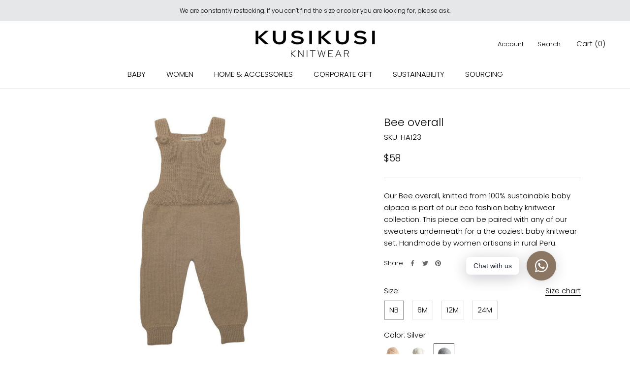

--- FILE ---
content_type: text/html; charset=utf-8
request_url: https://kusikusi.com.pe/collections/baby-1/products/bee-overall
body_size: 41529
content:
<!doctype html>

<html class="no-js" lang="en">
  <head>
    <meta charset="utf-8"> 
    <meta http-equiv="X-UA-Compatible" content="IE=edge,chrome=1">
    <meta name="viewport" content="width=device-width, initial-scale=1.0, height=device-height, minimum-scale=1.0, maximum-scale=1.0">
    <meta name="theme-color" content="">

    <title>
      Bee overall &ndash; KUSIKUSI Knitwear
    </title><meta name="description" content="Our Bee overall, knitted from 100% sustainable baby alpaca is part of our eco fashion baby knitwear collection. This piece can be paired with any of our sweaters underneath for a the coziest baby knitwear set. Handmade by women artisans in rural Peru."><link rel="canonical" href="https://kusikusi.com.pe/products/bee-overall"><link rel="shortcut icon" href="//kusikusi.com.pe/cdn/shop/files/favicon_96x.png?v=1613557730" type="image/png"><meta property="og:type" content="product">
  <meta property="og:title" content="Bee overall"><meta property="og:image" content="http://kusikusi.com.pe/cdn/shop/products/HA123-Beeoverall-Camel_1024x.jpg?v=1589987754">
    <meta property="og:image:secure_url" content="https://kusikusi.com.pe/cdn/shop/products/HA123-Beeoverall-Camel_1024x.jpg?v=1589987754"><meta property="og:image" content="http://kusikusi.com.pe/cdn/shop/products/HA123-Beeoverall-silver_1024x.jpg?v=1589987754">
    <meta property="og:image:secure_url" content="https://kusikusi.com.pe/cdn/shop/products/HA123-Beeoverall-silver_1024x.jpg?v=1589987754"><meta property="og:image" content="http://kusikusi.com.pe/cdn/shop/products/HA123-Beeoverall-bone_1024x.jpg?v=1589987755">
    <meta property="og:image:secure_url" content="https://kusikusi.com.pe/cdn/shop/products/HA123-Beeoverall-bone_1024x.jpg?v=1589987755"><meta property="product:price:amount" content="58.00">
  <meta property="product:price:currency" content="USD"><meta property="og:description" content="Our Bee overall, knitted from 100% sustainable baby alpaca is part of our eco fashion baby knitwear collection. This piece can be paired with any of our sweaters underneath for a the coziest baby knitwear set. Handmade by women artisans in rural Peru."><meta property="og:url" content="https://kusikusi.com.pe/products/bee-overall">
<meta property="og:site_name" content="KUSIKUSI Knitwear"><meta name="twitter:card" content="summary"><meta name="twitter:title" content="Bee overall">
  <meta name="twitter:description" content="Our Bee overall, knitted from 100% sustainable baby alpaca is part of our eco fashion baby knitwear collection. This piece can be paired with any of our sweaters underneath for a the coziest baby knitwear set. Handmade by women artisans in rural Peru.">
  <meta name="twitter:image" content="https://kusikusi.com.pe/cdn/shop/products/HA123-Beeoverall-Camel_600x600_crop_center.jpg?v=1589987754">

    <script>window.performance && window.performance.mark && window.performance.mark('shopify.content_for_header.start');</script><meta name="facebook-domain-verification" content="v0shdrvlzaj2npbwlnl5zky6sezjvf">
<meta name="google-site-verification" content="GhZoA-zYKkrU-gQRdOBFwmoLKCqcy-ggXvNXmdm9QYI">
<meta id="shopify-digital-wallet" name="shopify-digital-wallet" content="/26207453231/digital_wallets/dialog">
<link rel="alternate" type="application/json+oembed" href="https://kusikusi.com.pe/products/bee-overall.oembed">
<script async="async" src="/checkouts/internal/preloads.js?locale=en-US"></script>
<script id="shopify-features" type="application/json">{"accessToken":"975510056b38fa551c7c5a0154bfeec9","betas":["rich-media-storefront-analytics"],"domain":"kusikusi.com.pe","predictiveSearch":true,"shopId":26207453231,"locale":"en"}</script>
<script>var Shopify = Shopify || {};
Shopify.shop = "kusikusi-knitwear.myshopify.com";
Shopify.locale = "en";
Shopify.currency = {"active":"USD","rate":"1.0"};
Shopify.country = "US";
Shopify.theme = {"name":"Prestige","id":81393123375,"schema_name":"Prestige","schema_version":"4.7.2","theme_store_id":855,"role":"main"};
Shopify.theme.handle = "null";
Shopify.theme.style = {"id":null,"handle":null};
Shopify.cdnHost = "kusikusi.com.pe/cdn";
Shopify.routes = Shopify.routes || {};
Shopify.routes.root = "/";</script>
<script type="module">!function(o){(o.Shopify=o.Shopify||{}).modules=!0}(window);</script>
<script>!function(o){function n(){var o=[];function n(){o.push(Array.prototype.slice.apply(arguments))}return n.q=o,n}var t=o.Shopify=o.Shopify||{};t.loadFeatures=n(),t.autoloadFeatures=n()}(window);</script>
<script id="shop-js-analytics" type="application/json">{"pageType":"product"}</script>
<script defer="defer" async type="module" src="//kusikusi.com.pe/cdn/shopifycloud/shop-js/modules/v2/client.init-shop-cart-sync_WVOgQShq.en.esm.js"></script>
<script defer="defer" async type="module" src="//kusikusi.com.pe/cdn/shopifycloud/shop-js/modules/v2/chunk.common_C_13GLB1.esm.js"></script>
<script defer="defer" async type="module" src="//kusikusi.com.pe/cdn/shopifycloud/shop-js/modules/v2/chunk.modal_CLfMGd0m.esm.js"></script>
<script type="module">
  await import("//kusikusi.com.pe/cdn/shopifycloud/shop-js/modules/v2/client.init-shop-cart-sync_WVOgQShq.en.esm.js");
await import("//kusikusi.com.pe/cdn/shopifycloud/shop-js/modules/v2/chunk.common_C_13GLB1.esm.js");
await import("//kusikusi.com.pe/cdn/shopifycloud/shop-js/modules/v2/chunk.modal_CLfMGd0m.esm.js");

  window.Shopify.SignInWithShop?.initShopCartSync?.({"fedCMEnabled":true,"windoidEnabled":true});

</script>
<script>(function() {
  var isLoaded = false;
  function asyncLoad() {
    if (isLoaded) return;
    isLoaded = true;
    var urls = ["https:\/\/cdn.shopify.com\/s\/files\/1\/0184\/4255\/1360\/files\/whatsapp.v5.min.js?v=1656493607\u0026shop=kusikusi-knitwear.myshopify.com"];
    for (var i = 0; i < urls.length; i++) {
      var s = document.createElement('script');
      s.type = 'text/javascript';
      s.async = true;
      s.src = urls[i];
      var x = document.getElementsByTagName('script')[0];
      x.parentNode.insertBefore(s, x);
    }
  };
  if(window.attachEvent) {
    window.attachEvent('onload', asyncLoad);
  } else {
    window.addEventListener('load', asyncLoad, false);
  }
})();</script>
<script id="__st">var __st={"a":26207453231,"offset":-18000,"reqid":"a35ca298-480e-466e-b52b-ff9ca1f4e281-1769707468","pageurl":"kusikusi.com.pe\/collections\/baby-1\/products\/bee-overall","u":"69d5ff853cde","p":"product","rtyp":"product","rid":4595096289327};</script>
<script>window.ShopifyPaypalV4VisibilityTracking = true;</script>
<script id="captcha-bootstrap">!function(){'use strict';const t='contact',e='account',n='new_comment',o=[[t,t],['blogs',n],['comments',n],[t,'customer']],c=[[e,'customer_login'],[e,'guest_login'],[e,'recover_customer_password'],[e,'create_customer']],r=t=>t.map((([t,e])=>`form[action*='/${t}']:not([data-nocaptcha='true']) input[name='form_type'][value='${e}']`)).join(','),a=t=>()=>t?[...document.querySelectorAll(t)].map((t=>t.form)):[];function s(){const t=[...o],e=r(t);return a(e)}const i='password',u='form_key',d=['recaptcha-v3-token','g-recaptcha-response','h-captcha-response',i],f=()=>{try{return window.sessionStorage}catch{return}},m='__shopify_v',_=t=>t.elements[u];function p(t,e,n=!1){try{const o=window.sessionStorage,c=JSON.parse(o.getItem(e)),{data:r}=function(t){const{data:e,action:n}=t;return t[m]||n?{data:e,action:n}:{data:t,action:n}}(c);for(const[e,n]of Object.entries(r))t.elements[e]&&(t.elements[e].value=n);n&&o.removeItem(e)}catch(o){console.error('form repopulation failed',{error:o})}}const l='form_type',E='cptcha';function T(t){t.dataset[E]=!0}const w=window,h=w.document,L='Shopify',v='ce_forms',y='captcha';let A=!1;((t,e)=>{const n=(g='f06e6c50-85a8-45c8-87d0-21a2b65856fe',I='https://cdn.shopify.com/shopifycloud/storefront-forms-hcaptcha/ce_storefront_forms_captcha_hcaptcha.v1.5.2.iife.js',D={infoText:'Protected by hCaptcha',privacyText:'Privacy',termsText:'Terms'},(t,e,n)=>{const o=w[L][v],c=o.bindForm;if(c)return c(t,g,e,D).then(n);var r;o.q.push([[t,g,e,D],n]),r=I,A||(h.body.append(Object.assign(h.createElement('script'),{id:'captcha-provider',async:!0,src:r})),A=!0)});var g,I,D;w[L]=w[L]||{},w[L][v]=w[L][v]||{},w[L][v].q=[],w[L][y]=w[L][y]||{},w[L][y].protect=function(t,e){n(t,void 0,e),T(t)},Object.freeze(w[L][y]),function(t,e,n,w,h,L){const[v,y,A,g]=function(t,e,n){const i=e?o:[],u=t?c:[],d=[...i,...u],f=r(d),m=r(i),_=r(d.filter((([t,e])=>n.includes(e))));return[a(f),a(m),a(_),s()]}(w,h,L),I=t=>{const e=t.target;return e instanceof HTMLFormElement?e:e&&e.form},D=t=>v().includes(t);t.addEventListener('submit',(t=>{const e=I(t);if(!e)return;const n=D(e)&&!e.dataset.hcaptchaBound&&!e.dataset.recaptchaBound,o=_(e),c=g().includes(e)&&(!o||!o.value);(n||c)&&t.preventDefault(),c&&!n&&(function(t){try{if(!f())return;!function(t){const e=f();if(!e)return;const n=_(t);if(!n)return;const o=n.value;o&&e.removeItem(o)}(t);const e=Array.from(Array(32),(()=>Math.random().toString(36)[2])).join('');!function(t,e){_(t)||t.append(Object.assign(document.createElement('input'),{type:'hidden',name:u})),t.elements[u].value=e}(t,e),function(t,e){const n=f();if(!n)return;const o=[...t.querySelectorAll(`input[type='${i}']`)].map((({name:t})=>t)),c=[...d,...o],r={};for(const[a,s]of new FormData(t).entries())c.includes(a)||(r[a]=s);n.setItem(e,JSON.stringify({[m]:1,action:t.action,data:r}))}(t,e)}catch(e){console.error('failed to persist form',e)}}(e),e.submit())}));const S=(t,e)=>{t&&!t.dataset[E]&&(n(t,e.some((e=>e===t))),T(t))};for(const o of['focusin','change'])t.addEventListener(o,(t=>{const e=I(t);D(e)&&S(e,y())}));const B=e.get('form_key'),M=e.get(l),P=B&&M;t.addEventListener('DOMContentLoaded',(()=>{const t=y();if(P)for(const e of t)e.elements[l].value===M&&p(e,B);[...new Set([...A(),...v().filter((t=>'true'===t.dataset.shopifyCaptcha))])].forEach((e=>S(e,t)))}))}(h,new URLSearchParams(w.location.search),n,t,e,['guest_login'])})(!0,!0)}();</script>
<script integrity="sha256-4kQ18oKyAcykRKYeNunJcIwy7WH5gtpwJnB7kiuLZ1E=" data-source-attribution="shopify.loadfeatures" defer="defer" src="//kusikusi.com.pe/cdn/shopifycloud/storefront/assets/storefront/load_feature-a0a9edcb.js" crossorigin="anonymous"></script>
<script data-source-attribution="shopify.dynamic_checkout.dynamic.init">var Shopify=Shopify||{};Shopify.PaymentButton=Shopify.PaymentButton||{isStorefrontPortableWallets:!0,init:function(){window.Shopify.PaymentButton.init=function(){};var t=document.createElement("script");t.src="https://kusikusi.com.pe/cdn/shopifycloud/portable-wallets/latest/portable-wallets.en.js",t.type="module",document.head.appendChild(t)}};
</script>
<script data-source-attribution="shopify.dynamic_checkout.buyer_consent">
  function portableWalletsHideBuyerConsent(e){var t=document.getElementById("shopify-buyer-consent"),n=document.getElementById("shopify-subscription-policy-button");t&&n&&(t.classList.add("hidden"),t.setAttribute("aria-hidden","true"),n.removeEventListener("click",e))}function portableWalletsShowBuyerConsent(e){var t=document.getElementById("shopify-buyer-consent"),n=document.getElementById("shopify-subscription-policy-button");t&&n&&(t.classList.remove("hidden"),t.removeAttribute("aria-hidden"),n.addEventListener("click",e))}window.Shopify?.PaymentButton&&(window.Shopify.PaymentButton.hideBuyerConsent=portableWalletsHideBuyerConsent,window.Shopify.PaymentButton.showBuyerConsent=portableWalletsShowBuyerConsent);
</script>
<script data-source-attribution="shopify.dynamic_checkout.cart.bootstrap">document.addEventListener("DOMContentLoaded",(function(){function t(){return document.querySelector("shopify-accelerated-checkout-cart, shopify-accelerated-checkout")}if(t())Shopify.PaymentButton.init();else{new MutationObserver((function(e,n){t()&&(Shopify.PaymentButton.init(),n.disconnect())})).observe(document.body,{childList:!0,subtree:!0})}}));
</script>

<script>window.performance && window.performance.mark && window.performance.mark('shopify.content_for_header.end');</script>

    <link rel="stylesheet" href="//kusikusi.com.pe/cdn/shop/t/2/assets/theme.scss.css?v=38823704502459015911766016266">

    <script>
      // This allows to expose several variables to the global scope, to be used in scripts
      window.theme = {
        pageType: "product",
        moneyFormat: "${{amount}}",
        moneyWithCurrencyFormat: "${{amount}} USD",
        productImageSize: "natural",
        searchMode: "product,article",
        showPageTransition: true,
        showElementStaggering: true,
        showImageZooming: true
      };

      window.routes = {
        rootUrl: "\/",
        cartUrl: "\/cart",
        cartAddUrl: "\/cart\/add",
        cartChangeUrl: "\/cart\/change",
        searchUrl: "\/search",
        productRecommendationsUrl: "\/recommendations\/products"
      };

      window.languages = {
        cartAddNote: "Add Order Note",
        cartEditNote: "Edit Order Note",
        productImageLoadingError: "This image could not be loaded. Please try to reload the page.",
        productFormAddToCart: "Add to cart",
        productFormUnavailable: "Unavailable",
        productFormSoldOut: "Sold Out",
        shippingEstimatorOneResult: "1 option available:",
        shippingEstimatorMoreResults: "{{count}} options available:",
        shippingEstimatorNoResults: "No shipping could be found"
      };

      window.lazySizesConfig = {
        loadHidden: false,
        hFac: 0.5,
        expFactor: 2,
        ricTimeout: 150,
        lazyClass: 'Image--lazyLoad',
        loadingClass: 'Image--lazyLoading',
        loadedClass: 'Image--lazyLoaded'
      };

      document.documentElement.className = document.documentElement.className.replace('no-js', 'js');
      document.documentElement.style.setProperty('--window-height', window.innerHeight + 'px');

      // We do a quick detection of some features (we could use Modernizr but for so little...)
      (function() {
        document.documentElement.className += ((window.CSS && window.CSS.supports('(position: sticky) or (position: -webkit-sticky)')) ? ' supports-sticky' : ' no-supports-sticky');
        document.documentElement.className += (window.matchMedia('(-moz-touch-enabled: 1), (hover: none)')).matches ? ' no-supports-hover' : ' supports-hover';
      }());
    </script>

    <script src="//kusikusi.com.pe/cdn/shop/t/2/assets/lazysizes.min.js?v=174358363404432586981587685038" async></script><script src="https://polyfill-fastly.net/v3/polyfill.min.js?unknown=polyfill&features=fetch,Element.prototype.closest,Element.prototype.remove,Element.prototype.classList,Array.prototype.includes,Array.prototype.fill,Object.assign,CustomEvent,IntersectionObserver,IntersectionObserverEntry,URL" defer></script>
    <script src="//kusikusi.com.pe/cdn/shop/t/2/assets/libs.min.js?v=26178543184394469741587685037" defer></script>
    <script src="//kusikusi.com.pe/cdn/shop/t/2/assets/theme.min.js?v=101812004007097122321587685043" defer></script>
    <script src="//kusikusi.com.pe/cdn/shop/t/2/assets/custom.js?v=183944157590872491501587685039" defer></script>

    <script>
      (function () {
        window.onpageshow = function() {
          if (window.theme.showPageTransition) {
            var pageTransition = document.querySelector('.PageTransition');

            if (pageTransition) {
              pageTransition.style.visibility = 'visible';
              pageTransition.style.opacity = '0';
            }
          }

          // When the page is loaded from the cache, we have to reload the cart content
          document.documentElement.dispatchEvent(new CustomEvent('cart:refresh', {
            bubbles: true
          }));
        };
      })();
    </script>

    
  <script type="application/ld+json">
  {
    "@context": "http://schema.org",
    "@type": "Product",
    "offers": [{
          "@type": "Offer",
          "name": "NB \/ Camel \/ 100% baby alpaca",
          "availability":"https://schema.org/OutOfStock",
          "price": 58.0,
          "priceCurrency": "USD",
          "priceValidUntil": "2026-02-08","sku": "HA123","url": "/collections/baby-1/products/bee-overall/products/bee-overall?variant=32110563491887"
        },
{
          "@type": "Offer",
          "name": "NB \/ Bone \/ 100% baby alpaca",
          "availability":"https://schema.org/OutOfStock",
          "price": 58.0,
          "priceCurrency": "USD",
          "priceValidUntil": "2026-02-08","sku": "HA123","url": "/collections/baby-1/products/bee-overall/products/bee-overall?variant=32110563524655"
        },
{
          "@type": "Offer",
          "name": "NB \/ Silver \/ 100% baby alpaca",
          "availability":"https://schema.org/InStock",
          "price": 58.0,
          "priceCurrency": "USD",
          "priceValidUntil": "2026-02-08","sku": "HA123","url": "/collections/baby-1/products/bee-overall/products/bee-overall?variant=32110563557423"
        },
{
          "@type": "Offer",
          "name": "6M \/ Camel \/ 100% baby alpaca",
          "availability":"https://schema.org/OutOfStock",
          "price": 58.0,
          "priceCurrency": "USD",
          "priceValidUntil": "2026-02-08","sku": "HA123","url": "/collections/baby-1/products/bee-overall/products/bee-overall?variant=32110563622959"
        },
{
          "@type": "Offer",
          "name": "6M \/ Bone \/ 100% baby alpaca",
          "availability":"https://schema.org/OutOfStock",
          "price": 58.0,
          "priceCurrency": "USD",
          "priceValidUntil": "2026-02-08","sku": "HA123","url": "/collections/baby-1/products/bee-overall/products/bee-overall?variant=32110563655727"
        },
{
          "@type": "Offer",
          "name": "6M \/ Silver \/ 100% baby alpaca",
          "availability":"https://schema.org/InStock",
          "price": 58.0,
          "priceCurrency": "USD",
          "priceValidUntil": "2026-02-08","sku": "HA123","url": "/collections/baby-1/products/bee-overall/products/bee-overall?variant=32110563688495"
        },
{
          "@type": "Offer",
          "name": "12M \/ Camel \/ 100% baby alpaca",
          "availability":"https://schema.org/OutOfStock",
          "price": 58.0,
          "priceCurrency": "USD",
          "priceValidUntil": "2026-02-08","sku": "HA123","url": "/collections/baby-1/products/bee-overall/products/bee-overall?variant=32110563721263"
        },
{
          "@type": "Offer",
          "name": "12M \/ Bone \/ 100% baby alpaca",
          "availability":"https://schema.org/OutOfStock",
          "price": 58.0,
          "priceCurrency": "USD",
          "priceValidUntil": "2026-02-08","sku": "HA123","url": "/collections/baby-1/products/bee-overall/products/bee-overall?variant=32110563754031"
        },
{
          "@type": "Offer",
          "name": "12M \/ Silver \/ 100% baby alpaca",
          "availability":"https://schema.org/OutOfStock",
          "price": 58.0,
          "priceCurrency": "USD",
          "priceValidUntil": "2026-02-08","sku": "HA123","url": "/collections/baby-1/products/bee-overall/products/bee-overall?variant=32110563786799"
        },
{
          "@type": "Offer",
          "name": "24M \/ Camel \/ 100% baby alpaca",
          "availability":"https://schema.org/OutOfStock",
          "price": 58.0,
          "priceCurrency": "USD",
          "priceValidUntil": "2026-02-08","sku": "HA123","url": "/collections/baby-1/products/bee-overall/products/bee-overall?variant=32110563819567"
        },
{
          "@type": "Offer",
          "name": "24M \/ Bone \/ 100% baby alpaca",
          "availability":"https://schema.org/OutOfStock",
          "price": 58.0,
          "priceCurrency": "USD",
          "priceValidUntil": "2026-02-08","sku": "HA123","url": "/collections/baby-1/products/bee-overall/products/bee-overall?variant=32110563852335"
        },
{
          "@type": "Offer",
          "name": "24M \/ Silver \/ 100% baby alpaca",
          "availability":"https://schema.org/OutOfStock",
          "price": 58.0,
          "priceCurrency": "USD",
          "priceValidUntil": "2026-02-08","sku": "HA123","url": "/collections/baby-1/products/bee-overall/products/bee-overall?variant=32110563885103"
        }
],
      "gtin8": "63557423",
      "productId": "63557423",
    "brand": {
      "name": "KusiKusi Knitwear"
    },
    "name": "Bee overall",
    "description": "Our Bee overall, knitted from 100% sustainable baby alpaca is part of our eco fashion baby knitwear collection. This piece can be paired with any of our sweaters underneath for a the coziest baby knitwear set. Handmade by women artisans in rural Peru.",
    "category": "",
    "url": "/collections/baby-1/products/bee-overall/products/bee-overall",
    "sku": "HA123",
    "image": {
      "@type": "ImageObject",
      "url": "https://kusikusi.com.pe/cdn/shop/products/HA123-Beeoverall-Camel_1024x.jpg?v=1589987754",
      "image": "https://kusikusi.com.pe/cdn/shop/products/HA123-Beeoverall-Camel_1024x.jpg?v=1589987754",
      "name": "Bee overall",
      "width": "1024",
      "height": "1024"
    }
  }
  </script>



  <script type="application/ld+json">
  {
    "@context": "http://schema.org",
    "@type": "BreadcrumbList",
  "itemListElement": [{
      "@type": "ListItem",
      "position": 1,
      "name": "Translation missing: en.general.breadcrumb.home",
      "item": "https://kusikusi.com.pe"
    },{
          "@type": "ListItem",
          "position": 2,
          "name": "BABY",
          "item": "https://kusikusi.com.pe/collections/baby-1"
        }, {
          "@type": "ListItem",
          "position": 3,
          "name": "Bee overall",
          "item": "https://kusikusi.com.pe/collections/baby-1/products/bee-overall"
        }]
  }
  </script>

  <!-- "snippets/booster-common.liquid" was not rendered, the associated app was uninstalled -->
<!-- BEGIN app block: shopify://apps/powerful-form-builder/blocks/app-embed/e4bcb1eb-35b2-42e6-bc37-bfe0e1542c9d --><script type="text/javascript" hs-ignore data-cookieconsent="ignore">
  var Globo = Globo || {};
  var globoFormbuilderRecaptchaInit = function(){};
  var globoFormbuilderHcaptchaInit = function(){};
  window.Globo.FormBuilder = window.Globo.FormBuilder || {};
  window.Globo.FormBuilder.shop = {"configuration":{"money_format":"${{amount}}"},"pricing":{"features":{"bulkOrderForm":false,"cartForm":false,"fileUpload":2,"removeCopyright":false,"restrictedEmailDomains":false,"metrics":false}},"settings":{"copyright":"Powered by <a href=\"https://globosoftware.net\" target=\"_blank\">Globo</a> <a href=\"https://apps.shopify.com/form-builder-contact-form\" target=\"_blank\">Form Builder</a>","hideWaterMark":false,"reCaptcha":{"recaptchaType":"v2","siteKey":false,"languageCode":"en"},"hCaptcha":{"siteKey":false},"scrollTop":false,"customCssCode":"","customCssEnabled":false,"additionalColumns":[]},"encryption_form_id":1,"url":"https://app.powerfulform.com/","CDN_URL":"https://dxo9oalx9qc1s.cloudfront.net","app_id":"1783207"};

  if(window.Globo.FormBuilder.shop.settings.customCssEnabled && window.Globo.FormBuilder.shop.settings.customCssCode){
    const customStyle = document.createElement('style');
    customStyle.type = 'text/css';
    customStyle.innerHTML = window.Globo.FormBuilder.shop.settings.customCssCode;
    document.head.appendChild(customStyle);
  }

  window.Globo.FormBuilder.forms = [];
    
      
      
      
      window.Globo.FormBuilder.forms[44858] = {"44858":{"elements":[{"id":"group-2","type":"group","label":"Page 1","description":"","elements":[{"id":"text-3","type":"text","label":{"en":"Business name"},"placeholder":"","description":"","limitCharacters":false,"characters":100,"hideLabel":false,"keepPositionLabel":false,"columnWidth":100,"displayDisjunctive":false,"required":true,"ifHideLabel":false},{"id":"email-2","type":"email","label":{"en":"Email Address"},"placeholder":"","description":"","limitCharacters":false,"characters":100,"hideLabel":false,"keepPositionLabel":false,"columnWidth":50,"displayType":"show","displayDisjunctive":false,"conditionalField":false,"required":true,"ifHideLabel":false},{"id":"phone-2","type":"phone","label":{"en":"Phone number"},"placeholder":"","description":"","validatePhone":false,"onlyShowFlag":false,"defaultCountryCode":"us","limitCharacters":false,"characters":100,"hideLabel":false,"keepPositionLabel":false,"columnWidth":50,"displayType":"show","displayDisjunctive":false,"conditionalField":false,"required":true},{"id":"text-4","type":"text","label":{"en":"Name of representative"},"placeholder":"","description":"","limitCharacters":false,"characters":100,"hideLabel":false,"keepPositionLabel":false,"columnWidth":100,"displayType":"show","displayDisjunctive":false,"conditionalField":false,"required":true}]}],"errorMessage":{"required":"Please fill in field","minSelections":"Please choose at least {{ min_selections }} options","maxSelections":"Please choose at maximum of {{ max_selections }} options","exactlySelections":"Please choose exactly {{ exact_selections }} options","invalid":"Invalid","invalidName":"Invalid name","invalidEmail":"Invalid email","invalidURL":"Invalid url","invalidPhone":"Invalid phone","invalidNumber":"Invalid number","invalidPassword":"Invalid password","confirmPasswordNotMatch":"Confirmed password doesn't match","customerAlreadyExists":"Customer already exists","fileSizeLimit":"File size limit","fileNotAllowed":"File not allowed","requiredCaptcha":"Required captcha","requiredProducts":"Please select product","limitQuantity":"The number of products left in stock has been exceeded","shopifyInvalidPhone":"phone - Enter a valid phone number to use this delivery method","shopifyPhoneHasAlready":"phone - Phone has already been taken","shopifyInvalidProvice":"addresses.province - is not valid","otherError":"Something went wrong, please try again"},"appearance":{"layout":"default","width":600,"style":"flat","mainColor":"rgba(135,118,101,1)","floatingIcon":"\u003csvg aria-hidden=\"true\" focusable=\"false\" data-prefix=\"far\" data-icon=\"envelope\" class=\"svg-inline--fa fa-envelope fa-w-16\" role=\"img\" xmlns=\"http:\/\/www.w3.org\/2000\/svg\" viewBox=\"0 0 512 512\"\u003e\u003cpath fill=\"currentColor\" d=\"M464 64H48C21.49 64 0 85.49 0 112v288c0 26.51 21.49 48 48 48h416c26.51 0 48-21.49 48-48V112c0-26.51-21.49-48-48-48zm0 48v40.805c-22.422 18.259-58.168 46.651-134.587 106.49-16.841 13.247-50.201 45.072-73.413 44.701-23.208.375-56.579-31.459-73.413-44.701C106.18 199.465 70.425 171.067 48 152.805V112h416zM48 400V214.398c22.914 18.251 55.409 43.862 104.938 82.646 21.857 17.205 60.134 55.186 103.062 54.955 42.717.231 80.509-37.199 103.053-54.947 49.528-38.783 82.032-64.401 104.947-82.653V400H48z\"\u003e\u003c\/path\u003e\u003c\/svg\u003e","floatingText":null,"displayOnAllPage":false,"formType":"normalForm","background":"none","backgroundColor":"#fff","descriptionColor":"rgba(236,234,232,1)","headingColor":"rgba(0,0,0,1)","labelColor":"rgba(135,118,101,1)","optionColor":"rgba(0,0,0,1)","paragraphBackground":"#fff","paragraphColor":"rgba(0,0,0,1)","theme_design":false,"popup_trigger":{"after_scrolling":false,"after_timer":false,"on_exit_intent":false},"colorScheme":{"solidButton":{"red":0,"green":0,"blue":0,"alpha":1},"solidButtonLabel":{"red":255,"green":255,"blue":255,"alpha":1},"text":{"red":0,"green":0,"blue":0,"alpha":1},"outlineButton":{"red":0,"green":0,"blue":0,"alpha":1},"background":null},"imageLayout":"none","fontSize":"medium"},"afterSubmit":{"action":"clearForm","title":"Thanks for getting in touch!","message":"\u003cp\u003eWe appreciate you contacting us. One of our colleagues will get back in touch with you soon!\u003c\/p\u003e\u003cp\u003e\u003cbr\u003e\u003c\/p\u003e\u003cp\u003eHave a great day!\u003c\/p\u003e","redirectUrl":null},"footer":{"description":null,"previousText":"Previous","nextText":"Next","submitText":{"en":"SEND"},"submitAlignment":"left","submitFullWidth":true},"header":{"active":false,"title":{"en":""},"description":"Leave your message and we'll get back to you shortly.","headerAlignment":"left"},"isStepByStepForm":true,"publish":{"requiredLogin":false,"requiredLoginMessage":"Please \u003ca href='\/account\/login' title='login'\u003elogin\u003c\/a\u003e to continue"},"reCaptcha":{"enable":false},"html":"\n\u003cdiv class=\"globo-form default-form globo-form-id-44858 \" data-locale=\"en\" \u003e\n\n\u003cstyle\u003e\n\n\n    :root .globo-form-app[data-id=\"44858\"]{\n        \n        --gfb-color-solidButton: 0,0,0;\n        --gfb-color-solidButtonColor: rgb(var(--gfb-color-solidButton));\n        --gfb-color-solidButtonLabel: 255,255,255;\n        --gfb-color-solidButtonLabelColor: rgb(var(--gfb-color-solidButtonLabel));\n        --gfb-color-text: 0,0,0;\n        --gfb-color-textColor: rgb(var(--gfb-color-text));\n        --gfb-color-outlineButton: 0,0,0;\n        --gfb-color-outlineButtonColor: rgb(var(--gfb-color-outlineButton));\n        --gfb-color-background: ,,;\n        --gfb-color-backgroundColor: rgb(var(--gfb-color-background));\n        \n        --gfb-main-color: rgba(135,118,101,1);\n        --gfb-primary-color: var(--gfb-color-solidButtonColor, var(--gfb-main-color));\n        --gfb-primary-text-color: var(--gfb-color-solidButtonLabelColor, #FFF);\n        --gfb-form-width: 600px;\n        --gfb-font-family: inherit;\n        --gfb-font-style: inherit;\n        --gfb--image: 40%;\n        --gfb-image-ratio-draft: var(--gfb--image);\n        --gfb-image-ratio: var(--gfb-image-ratio-draft);\n        \n        --gfb-bg-temp-color: #FFF;\n        --gfb-bg-position: ;\n        \n        --gfb-bg-color: var(--gfb-color-backgroundColor, var(--gfb-bg-temp-color));\n        \n    }\n    \n.globo-form-id-44858 .globo-form-app{\n    max-width: 600px;\n    width: -webkit-fill-available;\n    \n    background-color: unset;\n    \n    \n}\n\n.globo-form-id-44858 .globo-form-app .globo-heading{\n    color: var(--gfb-color-textColor, rgba(0,0,0,1))\n}\n\n\n.globo-form-id-44858 .globo-form-app .header {\n    text-align:left;\n}\n\n\n.globo-form-id-44858 .globo-form-app .globo-description,\n.globo-form-id-44858 .globo-form-app .header .globo-description{\n    --gfb-color-description: rgba(var(--gfb-color-text), 0.8);\n    color: var(--gfb-color-description, rgba(236,234,232,1));\n}\n.globo-form-id-44858 .globo-form-app .globo-label,\n.globo-form-id-44858 .globo-form-app .globo-form-control label.globo-label,\n.globo-form-id-44858 .globo-form-app .globo-form-control label.globo-label span.label-content{\n    color: var(--gfb-color-textColor, rgba(135,118,101,1));\n    text-align: left;\n}\n.globo-form-id-44858 .globo-form-app .globo-label.globo-position-label{\n    height: 20px !important;\n}\n.globo-form-id-44858 .globo-form-app .globo-form-control .help-text.globo-description,\n.globo-form-id-44858 .globo-form-app .globo-form-control span.globo-description{\n    --gfb-color-description: rgba(var(--gfb-color-text), 0.8);\n    color: var(--gfb-color-description, rgba(236,234,232,1));\n}\n.globo-form-id-44858 .globo-form-app .globo-form-control .checkbox-wrapper .globo-option,\n.globo-form-id-44858 .globo-form-app .globo-form-control .radio-wrapper .globo-option\n{\n    color: var(--gfb-color-textColor, rgba(135,118,101,1));\n}\n.globo-form-id-44858 .globo-form-app .footer,\n.globo-form-id-44858 .globo-form-app .gfb__footer{\n    text-align:left;\n}\n.globo-form-id-44858 .globo-form-app .footer button,\n.globo-form-id-44858 .globo-form-app .gfb__footer button{\n    border:1px solid var(--gfb-primary-color);\n    \n        width:100%;\n    \n}\n.globo-form-id-44858 .globo-form-app .footer button.submit,\n.globo-form-id-44858 .globo-form-app .gfb__footer button.submit\n.globo-form-id-44858 .globo-form-app .footer button.checkout,\n.globo-form-id-44858 .globo-form-app .gfb__footer button.checkout,\n.globo-form-id-44858 .globo-form-app .footer button.action.loading .spinner,\n.globo-form-id-44858 .globo-form-app .gfb__footer button.action.loading .spinner{\n    background-color: var(--gfb-primary-color);\n    color : #ffffff;\n}\n.globo-form-id-44858 .globo-form-app .globo-form-control .star-rating\u003efieldset:not(:checked)\u003elabel:before {\n    content: url('data:image\/svg+xml; utf8, \u003csvg aria-hidden=\"true\" focusable=\"false\" data-prefix=\"far\" data-icon=\"star\" class=\"svg-inline--fa fa-star fa-w-18\" role=\"img\" xmlns=\"http:\/\/www.w3.org\/2000\/svg\" viewBox=\"0 0 576 512\"\u003e\u003cpath fill=\"rgba(135,118,101,1)\" d=\"M528.1 171.5L382 150.2 316.7 17.8c-11.7-23.6-45.6-23.9-57.4 0L194 150.2 47.9 171.5c-26.2 3.8-36.7 36.1-17.7 54.6l105.7 103-25 145.5c-4.5 26.3 23.2 46 46.4 33.7L288 439.6l130.7 68.7c23.2 12.2 50.9-7.4 46.4-33.7l-25-145.5 105.7-103c19-18.5 8.5-50.8-17.7-54.6zM388.6 312.3l23.7 138.4L288 385.4l-124.3 65.3 23.7-138.4-100.6-98 139-20.2 62.2-126 62.2 126 139 20.2-100.6 98z\"\u003e\u003c\/path\u003e\u003c\/svg\u003e');\n}\n.globo-form-id-44858 .globo-form-app .globo-form-control .star-rating\u003efieldset\u003einput:checked ~ label:before {\n    content: url('data:image\/svg+xml; utf8, \u003csvg aria-hidden=\"true\" focusable=\"false\" data-prefix=\"fas\" data-icon=\"star\" class=\"svg-inline--fa fa-star fa-w-18\" role=\"img\" xmlns=\"http:\/\/www.w3.org\/2000\/svg\" viewBox=\"0 0 576 512\"\u003e\u003cpath fill=\"rgba(135,118,101,1)\" d=\"M259.3 17.8L194 150.2 47.9 171.5c-26.2 3.8-36.7 36.1-17.7 54.6l105.7 103-25 145.5c-4.5 26.3 23.2 46 46.4 33.7L288 439.6l130.7 68.7c23.2 12.2 50.9-7.4 46.4-33.7l-25-145.5 105.7-103c19-18.5 8.5-50.8-17.7-54.6L382 150.2 316.7 17.8c-11.7-23.6-45.6-23.9-57.4 0z\"\u003e\u003c\/path\u003e\u003c\/svg\u003e');\n}\n.globo-form-id-44858 .globo-form-app .globo-form-control .star-rating\u003efieldset:not(:checked)\u003elabel:hover:before,\n.globo-form-id-44858 .globo-form-app .globo-form-control .star-rating\u003efieldset:not(:checked)\u003elabel:hover ~ label:before{\n    content : url('data:image\/svg+xml; utf8, \u003csvg aria-hidden=\"true\" focusable=\"false\" data-prefix=\"fas\" data-icon=\"star\" class=\"svg-inline--fa fa-star fa-w-18\" role=\"img\" xmlns=\"http:\/\/www.w3.org\/2000\/svg\" viewBox=\"0 0 576 512\"\u003e\u003cpath fill=\"rgba(135,118,101,1)\" d=\"M259.3 17.8L194 150.2 47.9 171.5c-26.2 3.8-36.7 36.1-17.7 54.6l105.7 103-25 145.5c-4.5 26.3 23.2 46 46.4 33.7L288 439.6l130.7 68.7c23.2 12.2 50.9-7.4 46.4-33.7l-25-145.5 105.7-103c19-18.5 8.5-50.8-17.7-54.6L382 150.2 316.7 17.8c-11.7-23.6-45.6-23.9-57.4 0z\"\u003e\u003c\/path\u003e\u003c\/svg\u003e')\n}\n.globo-form-id-44858 .globo-form-app .globo-form-control .checkbox-wrapper .checkbox-input:checked ~ .checkbox-label:before {\n    border-color: var(--gfb-primary-color);\n    box-shadow: 0 4px 6px rgba(50,50,93,0.11), 0 1px 3px rgba(0,0,0,0.08);\n    background-color: var(--gfb-primary-color);\n}\n.globo-form-id-44858 .globo-form-app .step.-completed .step__number,\n.globo-form-id-44858 .globo-form-app .line.-progress,\n.globo-form-id-44858 .globo-form-app .line.-start{\n    background-color: var(--gfb-primary-color);\n}\n.globo-form-id-44858 .globo-form-app .checkmark__check,\n.globo-form-id-44858 .globo-form-app .checkmark__circle{\n    stroke: var(--gfb-primary-color);\n}\n.globo-form-id-44858 .floating-button{\n    background-color: var(--gfb-primary-color);\n}\n.globo-form-id-44858 .globo-form-app .globo-form-control .checkbox-wrapper .checkbox-input ~ .checkbox-label:before,\n.globo-form-app .globo-form-control .radio-wrapper .radio-input ~ .radio-label:after{\n    border-color : var(--gfb-primary-color);\n}\n.globo-form-id-44858 .flatpickr-day.selected, \n.globo-form-id-44858 .flatpickr-day.startRange, \n.globo-form-id-44858 .flatpickr-day.endRange, \n.globo-form-id-44858 .flatpickr-day.selected.inRange, \n.globo-form-id-44858 .flatpickr-day.startRange.inRange, \n.globo-form-id-44858 .flatpickr-day.endRange.inRange, \n.globo-form-id-44858 .flatpickr-day.selected:focus, \n.globo-form-id-44858 .flatpickr-day.startRange:focus, \n.globo-form-id-44858 .flatpickr-day.endRange:focus, \n.globo-form-id-44858 .flatpickr-day.selected:hover, \n.globo-form-id-44858 .flatpickr-day.startRange:hover, \n.globo-form-id-44858 .flatpickr-day.endRange:hover, \n.globo-form-id-44858 .flatpickr-day.selected.prevMonthDay, \n.globo-form-id-44858 .flatpickr-day.startRange.prevMonthDay, \n.globo-form-id-44858 .flatpickr-day.endRange.prevMonthDay, \n.globo-form-id-44858 .flatpickr-day.selected.nextMonthDay, \n.globo-form-id-44858 .flatpickr-day.startRange.nextMonthDay, \n.globo-form-id-44858 .flatpickr-day.endRange.nextMonthDay {\n    background: var(--gfb-primary-color);\n    border-color: var(--gfb-primary-color);\n}\n.globo-form-id-44858 .globo-paragraph {\n    background: #fff;\n    color: var(--gfb-color-textColor, rgba(0,0,0,1));\n    width: 100%!important;\n}\n\n[dir=\"rtl\"] .globo-form-app .header .title,\n[dir=\"rtl\"] .globo-form-app .header .description,\n[dir=\"rtl\"] .globo-form-id-44858 .globo-form-app .globo-heading,\n[dir=\"rtl\"] .globo-form-id-44858 .globo-form-app .globo-label,\n[dir=\"rtl\"] .globo-form-id-44858 .globo-form-app .globo-form-control label.globo-label,\n[dir=\"rtl\"] .globo-form-id-44858 .globo-form-app .globo-form-control label.globo-label span.label-content{\n    text-align: right;\n}\n\n[dir=\"rtl\"] .globo-form-app .line {\n    left: unset;\n    right: 50%;\n}\n\n[dir=\"rtl\"] .globo-form-id-44858 .globo-form-app .line.-start {\n    left: unset;    \n    right: 0%;\n}\n\n\u003c\/style\u003e\n\n\n\n\n\u003cdiv class=\"globo-form-app default-layout gfb-style-flat  gfb-font-size-medium\" data-id=44858\u003e\n    \n    \u003cdiv class=\"header dismiss hidden\" onclick=\"Globo.FormBuilder.closeModalForm(this)\"\u003e\n        \u003csvg width=20 height=20 viewBox=\"0 0 20 20\" class=\"\" focusable=\"false\" aria-hidden=\"true\"\u003e\u003cpath d=\"M11.414 10l4.293-4.293a.999.999 0 1 0-1.414-1.414L10 8.586 5.707 4.293a.999.999 0 1 0-1.414 1.414L8.586 10l-4.293 4.293a.999.999 0 1 0 1.414 1.414L10 11.414l4.293 4.293a.997.997 0 0 0 1.414 0 .999.999 0 0 0 0-1.414L11.414 10z\" fill-rule=\"evenodd\"\u003e\u003c\/path\u003e\u003c\/svg\u003e\n    \u003c\/div\u003e\n    \u003cform class=\"g-container\" novalidate action=\"https:\/\/app.powerfulform.com\/api\/front\/form\/44858\/send\" method=\"POST\" enctype=\"multipart\/form-data\" data-id=44858\u003e\n        \n            \n        \n        \n            \u003cdiv class=\"globo-formbuilder-wizard\" data-id=44858\u003e\n                \u003cdiv class=\"wizard__content\"\u003e\n                    \u003cheader class=\"wizard__header\"\u003e\n                        \u003cdiv class=\"wizard__steps\"\u003e\n                        \u003cnav class=\"steps hidden\"\u003e\n                            \n                            \n                                \n                            \n                            \n                                \n                                    \n                                    \n                                    \n                                    \n                                    \u003cdiv class=\"step last \" data-element-id=\"group-2\"  data-step=\"0\" \u003e\n                                        \u003cdiv class=\"step__content\"\u003e\n                                            \u003cp class=\"step__number\"\u003e\u003c\/p\u003e\n                                            \u003csvg class=\"checkmark\" xmlns=\"http:\/\/www.w3.org\/2000\/svg\" width=52 height=52 viewBox=\"0 0 52 52\"\u003e\n                                                \u003ccircle class=\"checkmark__circle\" cx=\"26\" cy=\"26\" r=\"25\" fill=\"none\"\/\u003e\n                                                \u003cpath class=\"checkmark__check\" fill=\"none\" d=\"M14.1 27.2l7.1 7.2 16.7-16.8\"\/\u003e\n                                            \u003c\/svg\u003e\n                                            \u003cdiv class=\"lines\"\u003e\n                                                \n                                                    \u003cdiv class=\"line -start\"\u003e\u003c\/div\u003e\n                                                \n                                                \u003cdiv class=\"line -background\"\u003e\n                                                \u003c\/div\u003e\n                                                \u003cdiv class=\"line -progress\"\u003e\n                                                \u003c\/div\u003e\n                                            \u003c\/div\u003e  \n                                        \u003c\/div\u003e\n                                    \u003c\/div\u003e\n                                \n                            \n                        \u003c\/nav\u003e\n                        \u003c\/div\u003e\n                    \u003c\/header\u003e\n                    \u003cdiv class=\"panels\"\u003e\n                        \n                            \n                            \n                            \n                            \n                                \u003cdiv class=\"panel \" data-element-id=\"group-2\" data-id=44858  data-step=\"0\" style=\"padding-top:0\"\u003e\n                                    \n                                            \n                                                \n                                                    \n\n\n\n\n\n\n\n\n\n\n\n\n\n\n\n\n    \n\n\n\n\n\n\n\n\n\n\n\u003cdiv class=\"globo-form-control layout-1-column \"  data-type='text' data-element-id='text-3'\u003e\n    \n    \n\n\n    \n        \n\u003clabel for=\"44858-text-3\" class=\"flat-label globo-label gfb__label-v2 \" data-label=\"Business name\"\u003e\n    \u003cspan class=\"label-content\" data-label=\"Business name\"\u003eBusiness name\u003c\/span\u003e\n    \n        \u003cspan class=\"text-danger text-smaller\"\u003e *\u003c\/span\u003e\n    \n\u003c\/label\u003e\n\n    \n\n    \u003cdiv class=\"globo-form-input\"\u003e\n        \n        \n        \u003cinput type=\"text\"  data-type=\"text\" class=\"flat-input\" id=\"44858-text-3\" name=\"text-3\" placeholder=\"\" presence  \u003e\n    \u003c\/div\u003e\n    \n    \u003csmall class=\"messages\" id=\"44858-text-3-error\"\u003e\u003c\/small\u003e\n\u003c\/div\u003e\n\n\n\n\n                                                \n                                            \n                                                \n                                                    \n\n\n\n\n\n\n\n\n\n\n\n\n\n\n\n\n    \n\n\n\n\n\n\n\n\n\n\n\u003cdiv class=\"globo-form-control layout-2-column \"  data-type='email' data-element-id='email-2'\u003e\n    \n    \n\n\n    \n        \n\u003clabel for=\"44858-email-2\" class=\"flat-label globo-label gfb__label-v2 \" data-label=\"Email Address\"\u003e\n    \u003cspan class=\"label-content\" data-label=\"Email Address\"\u003eEmail Address\u003c\/span\u003e\n    \n        \u003cspan class=\"text-danger text-smaller\"\u003e *\u003c\/span\u003e\n    \n\u003c\/label\u003e\n\n    \n\n    \u003cdiv class=\"globo-form-input\"\u003e\n        \n        \n        \u003cinput type=\"text\"  data-type=\"email\" class=\"flat-input\" id=\"44858-email-2\" name=\"email-2\" placeholder=\"\" presence  \u003e\n    \u003c\/div\u003e\n    \n    \u003csmall class=\"messages\" id=\"44858-email-2-error\"\u003e\u003c\/small\u003e\n\u003c\/div\u003e\n\n\n\n                                                \n                                            \n                                                \n                                                    \n\n\n\n\n\n\n\n\n\n\n\n\n\n\n\n\n    \n\n\n\n\n\n\n\n\n\n\n\u003cdiv class=\"globo-form-control layout-2-column \"  data-type='phone' data-element-id='phone-2' \u003e\n    \n    \n\n\n    \n        \n\u003clabel for=\"44858-phone-2\" class=\"flat-label globo-label gfb__label-v2 \" data-label=\"Phone number\"\u003e\n    \u003cspan class=\"label-content\" data-label=\"Phone number\"\u003ePhone number\u003c\/span\u003e\n    \n        \u003cspan class=\"text-danger text-smaller\"\u003e *\u003c\/span\u003e\n    \n\u003c\/label\u003e\n\n    \n\n    \u003cdiv class=\"globo-form-input gfb__phone-placeholder\" input-placeholder=\"\"\u003e\n        \n        \n        \n        \n        \u003cinput type=\"text\"  data-type=\"phone\" class=\"flat-input\" id=\"44858-phone-2\" name=\"phone-2\" placeholder=\"\" presence    default-country-code=\"us\"\u003e\n    \u003c\/div\u003e\n    \n    \u003csmall class=\"messages\" id=\"44858-phone-2-error\"\u003e\u003c\/small\u003e\n\u003c\/div\u003e\n\n\n\n                                                \n                                            \n                                                \n                                                    \n\n\n\n\n\n\n\n\n\n\n\n\n\n\n\n\n    \n\n\n\n\n\n\n\n\n\n\n\u003cdiv class=\"globo-form-control layout-1-column \"  data-type='text' data-element-id='text-4'\u003e\n    \n    \n\n\n    \n        \n\u003clabel for=\"44858-text-4\" class=\"flat-label globo-label gfb__label-v2 \" data-label=\"Name of representative\"\u003e\n    \u003cspan class=\"label-content\" data-label=\"Name of representative\"\u003eName of representative\u003c\/span\u003e\n    \n        \u003cspan class=\"text-danger text-smaller\"\u003e *\u003c\/span\u003e\n    \n\u003c\/label\u003e\n\n    \n\n    \u003cdiv class=\"globo-form-input\"\u003e\n        \n        \n        \u003cinput type=\"text\"  data-type=\"text\" class=\"flat-input\" id=\"44858-text-4\" name=\"text-4\" placeholder=\"\" presence  \u003e\n    \u003c\/div\u003e\n    \n    \u003csmall class=\"messages\" id=\"44858-text-4-error\"\u003e\u003c\/small\u003e\n\u003c\/div\u003e\n\n\n\n\n                                                \n                                            \n                                        \n                                    \n                                    \n                                        \n                                        \n                                    \n                                \u003c\/div\u003e\n                            \n                        \n                    \u003c\/div\u003e\n                    \u003cdiv class=\"message error\" data-other-error=\"Something went wrong, please try again\"\u003e\n                        \u003cdiv class=\"content\"\u003e\u003c\/div\u003e\n                        \u003cdiv class=\"dismiss\" onclick=\"Globo.FormBuilder.dismiss(this)\"\u003e\n                            \u003csvg width=20 height=20 viewBox=\"0 0 20 20\" class=\"\" focusable=\"false\" aria-hidden=\"true\"\u003e\u003cpath d=\"M11.414 10l4.293-4.293a.999.999 0 1 0-1.414-1.414L10 8.586 5.707 4.293a.999.999 0 1 0-1.414 1.414L8.586 10l-4.293 4.293a.999.999 0 1 0 1.414 1.414L10 11.414l4.293 4.293a.997.997 0 0 0 1.414 0 .999.999 0 0 0 0-1.414L11.414 10z\" fill-rule=\"evenodd\"\u003e\u003c\/path\u003e\u003c\/svg\u003e\n                        \u003c\/div\u003e\n                    \u003c\/div\u003e\n                    \n                        \n                        \n                        \u003cdiv class=\"message success\"\u003e\n                            \n                                \u003cdiv class=\"gfb__content-title\"\u003eThanks for getting in touch!\u003c\/div\u003e\n                            \n                            \u003cdiv class=\"gfb__discount-wrapper\" onclick=\"Globo.FormBuilder.handleCopyDiscountCode(this)\"\u003e\n                                \u003cdiv class=\"gfb__content-discount\"\u003e\n                                    \u003cspan class=\"gfb__discount-code\"\u003e\u003c\/span\u003e\n                                    \u003cdiv class=\"gfb__copy\"\u003e\n                                        \u003csvg xmlns=\"http:\/\/www.w3.org\/2000\/svg\" viewBox=\"0 0 448 512\"\u003e\u003cpath d=\"M384 336H192c-8.8 0-16-7.2-16-16V64c0-8.8 7.2-16 16-16l140.1 0L400 115.9V320c0 8.8-7.2 16-16 16zM192 384H384c35.3 0 64-28.7 64-64V115.9c0-12.7-5.1-24.9-14.1-33.9L366.1 14.1c-9-9-21.2-14.1-33.9-14.1H192c-35.3 0-64 28.7-64 64V320c0 35.3 28.7 64 64 64zM64 128c-35.3 0-64 28.7-64 64V448c0 35.3 28.7 64 64 64H256c35.3 0 64-28.7 64-64V416H272v32c0 8.8-7.2 16-16 16H64c-8.8 0-16-7.2-16-16V192c0-8.8 7.2-16 16-16H96V128H64z\"\/\u003e\u003c\/svg\u003e\n                                    \u003c\/div\u003e\n                                    \u003cdiv class=\"gfb__copied\"\u003e\n                                        \u003csvg xmlns=\"http:\/\/www.w3.org\/2000\/svg\" viewBox=\"0 0 448 512\"\u003e\u003cpath d=\"M438.6 105.4c12.5 12.5 12.5 32.8 0 45.3l-256 256c-12.5 12.5-32.8 12.5-45.3 0l-128-128c-12.5-12.5-12.5-32.8 0-45.3s32.8-12.5 45.3 0L160 338.7 393.4 105.4c12.5-12.5 32.8-12.5 45.3 0z\"\/\u003e\u003c\/svg\u003e\n                                    \u003c\/div\u003e        \n                                \u003c\/div\u003e\n                            \u003c\/div\u003e\n                            \u003cdiv class=\"content\"\u003e\u003cp\u003eWe appreciate you contacting us. One of our colleagues will get back in touch with you soon!\u003c\/p\u003e\u003cp\u003e\u003cbr\u003e\u003c\/p\u003e\u003cp\u003eHave a great day!\u003c\/p\u003e\u003c\/div\u003e\n                            \u003cdiv class=\"dismiss\" onclick=\"Globo.FormBuilder.dismiss(this)\"\u003e\n                                \u003csvg width=20 height=20 width=20 height=20 viewBox=\"0 0 20 20\" class=\"\" focusable=\"false\" aria-hidden=\"true\"\u003e\u003cpath d=\"M11.414 10l4.293-4.293a.999.999 0 1 0-1.414-1.414L10 8.586 5.707 4.293a.999.999 0 1 0-1.414 1.414L8.586 10l-4.293 4.293a.999.999 0 1 0 1.414 1.414L10 11.414l4.293 4.293a.997.997 0 0 0 1.414 0 .999.999 0 0 0 0-1.414L11.414 10z\" fill-rule=\"evenodd\"\u003e\u003c\/path\u003e\u003c\/svg\u003e\n                            \u003c\/div\u003e\n                        \u003c\/div\u003e\n                        \n                        \n                    \n                    \u003cdiv class=\"gfb__footer wizard__footer\" data-path=\"footer\" \u003e\n                        \n                            \n                            \u003cdiv class=\"description globo-description\"\u003e\u003c\/div\u003e\n                            \n                        \n                        \u003cbutton type=\"button\" class=\"action previous hidden flat-button\"\u003ePrevious\u003c\/button\u003e\n                        \u003cbutton type=\"button\" class=\"action next submit flat-button\" data-submitting-text=\"\" data-submit-text='\u003cspan class=\"spinner\"\u003e\u003c\/span\u003eSEND' data-next-text=\"Next\" \u003e\u003cspan class=\"spinner\"\u003e\u003c\/span\u003eNext\u003c\/button\u003e\n                        \n                        \u003cp class=\"wizard__congrats-message\"\u003e\u003c\/p\u003e\n                    \u003c\/div\u003e\n                \u003c\/div\u003e\n            \u003c\/div\u003e\n        \n        \u003cinput type=\"hidden\" value=\"\" name=\"customer[id]\"\u003e\n        \u003cinput type=\"hidden\" value=\"\" name=\"customer[email]\"\u003e\n        \u003cinput type=\"hidden\" value=\"\" name=\"customer[name]\"\u003e\n        \u003cinput type=\"hidden\" value=\"\" name=\"page[title]\"\u003e\n        \u003cinput type=\"hidden\" value=\"\" name=\"page[href]\"\u003e\n        \u003cinput type=\"hidden\" value=\"\" name=\"_keyLabel\"\u003e\n    \u003c\/form\u003e\n    \n    \n    \u003cdiv class=\"message success\"\u003e\n        \n            \u003cdiv class=\"gfb__content-title\"\u003eThanks for getting in touch!\u003c\/div\u003e\n        \n        \u003cdiv class=\"gfb__discount-wrapper\" onclick=\"Globo.FormBuilder.handleCopyDiscountCode(this)\"\u003e\n            \u003cdiv class=\"gfb__content-discount\"\u003e\n                \u003cspan class=\"gfb__discount-code\"\u003e\u003c\/span\u003e\n                \u003cdiv class=\"gfb__copy\"\u003e\n                    \u003csvg xmlns=\"http:\/\/www.w3.org\/2000\/svg\" viewBox=\"0 0 448 512\"\u003e\u003cpath d=\"M384 336H192c-8.8 0-16-7.2-16-16V64c0-8.8 7.2-16 16-16l140.1 0L400 115.9V320c0 8.8-7.2 16-16 16zM192 384H384c35.3 0 64-28.7 64-64V115.9c0-12.7-5.1-24.9-14.1-33.9L366.1 14.1c-9-9-21.2-14.1-33.9-14.1H192c-35.3 0-64 28.7-64 64V320c0 35.3 28.7 64 64 64zM64 128c-35.3 0-64 28.7-64 64V448c0 35.3 28.7 64 64 64H256c35.3 0 64-28.7 64-64V416H272v32c0 8.8-7.2 16-16 16H64c-8.8 0-16-7.2-16-16V192c0-8.8 7.2-16 16-16H96V128H64z\"\/\u003e\u003c\/svg\u003e\n                \u003c\/div\u003e\n                \u003cdiv class=\"gfb__copied\"\u003e\n                    \u003csvg xmlns=\"http:\/\/www.w3.org\/2000\/svg\" viewBox=\"0 0 448 512\"\u003e\u003cpath d=\"M438.6 105.4c12.5 12.5 12.5 32.8 0 45.3l-256 256c-12.5 12.5-32.8 12.5-45.3 0l-128-128c-12.5-12.5-12.5-32.8 0-45.3s32.8-12.5 45.3 0L160 338.7 393.4 105.4c12.5-12.5 32.8-12.5 45.3 0z\"\/\u003e\u003c\/svg\u003e\n                \u003c\/div\u003e        \n            \u003c\/div\u003e\n        \u003c\/div\u003e\n        \u003cdiv class=\"content\"\u003e\u003cp\u003eWe appreciate you contacting us. One of our colleagues will get back in touch with you soon!\u003c\/p\u003e\u003cp\u003e\u003cbr\u003e\u003c\/p\u003e\u003cp\u003eHave a great day!\u003c\/p\u003e\u003c\/div\u003e\n        \u003cdiv class=\"dismiss\" onclick=\"Globo.FormBuilder.dismiss(this)\"\u003e\n            \u003csvg width=20 height=20 viewBox=\"0 0 20 20\" class=\"\" focusable=\"false\" aria-hidden=\"true\"\u003e\u003cpath d=\"M11.414 10l4.293-4.293a.999.999 0 1 0-1.414-1.414L10 8.586 5.707 4.293a.999.999 0 1 0-1.414 1.414L8.586 10l-4.293 4.293a.999.999 0 1 0 1.414 1.414L10 11.414l4.293 4.293a.997.997 0 0 0 1.414 0 .999.999 0 0 0 0-1.414L11.414 10z\" fill-rule=\"evenodd\"\u003e\u003c\/path\u003e\u003c\/svg\u003e\n        \u003c\/div\u003e\n    \u003c\/div\u003e\n    \n    \n\u003c\/div\u003e\n\n\u003c\/div\u003e\n"}}[44858];
      
    
  
  window.Globo.FormBuilder.url = window.Globo.FormBuilder.shop.url;
  window.Globo.FormBuilder.CDN_URL = window.Globo.FormBuilder.shop.CDN_URL ?? window.Globo.FormBuilder.shop.url;
  window.Globo.FormBuilder.themeOs20 = true;
  window.Globo.FormBuilder.searchProductByJson = true;
  
  
  window.Globo.FormBuilder.__webpack_public_path_2__ = "https://cdn.shopify.com/extensions/019bfd8c-d7b1-7903-a49a-05690b2d7407/powerful-form-builder-277/assets/";Globo.FormBuilder.page = {
    href : window.location.href,
    type: "product"
  };
  Globo.FormBuilder.page.title = document.title

  
    Globo.FormBuilder.product= {
      title : 'Bee overall',
      type : '',
      vendor : 'KusiKusi Knitwear',
      url : window.location.href
    }
  
  if(window.AVADA_SPEED_WHITELIST){
    const pfbs_w = new RegExp("powerful-form-builder", 'i')
    if(Array.isArray(window.AVADA_SPEED_WHITELIST)){
      window.AVADA_SPEED_WHITELIST.push(pfbs_w)
    }else{
      window.AVADA_SPEED_WHITELIST = [pfbs_w]
    }
  }

  Globo.FormBuilder.shop.configuration = Globo.FormBuilder.shop.configuration || {};
  Globo.FormBuilder.shop.configuration.money_format = "${{amount}}";
</script>
<script src="https://cdn.shopify.com/extensions/019bfd8c-d7b1-7903-a49a-05690b2d7407/powerful-form-builder-277/assets/globo.formbuilder.index.js" defer="defer" data-cookieconsent="ignore"></script>




<!-- END app block --><link href="https://monorail-edge.shopifysvc.com" rel="dns-prefetch">
<script>(function(){if ("sendBeacon" in navigator && "performance" in window) {try {var session_token_from_headers = performance.getEntriesByType('navigation')[0].serverTiming.find(x => x.name == '_s').description;} catch {var session_token_from_headers = undefined;}var session_cookie_matches = document.cookie.match(/_shopify_s=([^;]*)/);var session_token_from_cookie = session_cookie_matches && session_cookie_matches.length === 2 ? session_cookie_matches[1] : "";var session_token = session_token_from_headers || session_token_from_cookie || "";function handle_abandonment_event(e) {var entries = performance.getEntries().filter(function(entry) {return /monorail-edge.shopifysvc.com/.test(entry.name);});if (!window.abandonment_tracked && entries.length === 0) {window.abandonment_tracked = true;var currentMs = Date.now();var navigation_start = performance.timing.navigationStart;var payload = {shop_id: 26207453231,url: window.location.href,navigation_start,duration: currentMs - navigation_start,session_token,page_type: "product"};window.navigator.sendBeacon("https://monorail-edge.shopifysvc.com/v1/produce", JSON.stringify({schema_id: "online_store_buyer_site_abandonment/1.1",payload: payload,metadata: {event_created_at_ms: currentMs,event_sent_at_ms: currentMs}}));}}window.addEventListener('pagehide', handle_abandonment_event);}}());</script>
<script id="web-pixels-manager-setup">(function e(e,d,r,n,o){if(void 0===o&&(o={}),!Boolean(null===(a=null===(i=window.Shopify)||void 0===i?void 0:i.analytics)||void 0===a?void 0:a.replayQueue)){var i,a;window.Shopify=window.Shopify||{};var t=window.Shopify;t.analytics=t.analytics||{};var s=t.analytics;s.replayQueue=[],s.publish=function(e,d,r){return s.replayQueue.push([e,d,r]),!0};try{self.performance.mark("wpm:start")}catch(e){}var l=function(){var e={modern:/Edge?\/(1{2}[4-9]|1[2-9]\d|[2-9]\d{2}|\d{4,})\.\d+(\.\d+|)|Firefox\/(1{2}[4-9]|1[2-9]\d|[2-9]\d{2}|\d{4,})\.\d+(\.\d+|)|Chrom(ium|e)\/(9{2}|\d{3,})\.\d+(\.\d+|)|(Maci|X1{2}).+ Version\/(15\.\d+|(1[6-9]|[2-9]\d|\d{3,})\.\d+)([,.]\d+|)( \(\w+\)|)( Mobile\/\w+|) Safari\/|Chrome.+OPR\/(9{2}|\d{3,})\.\d+\.\d+|(CPU[ +]OS|iPhone[ +]OS|CPU[ +]iPhone|CPU IPhone OS|CPU iPad OS)[ +]+(15[._]\d+|(1[6-9]|[2-9]\d|\d{3,})[._]\d+)([._]\d+|)|Android:?[ /-](13[3-9]|1[4-9]\d|[2-9]\d{2}|\d{4,})(\.\d+|)(\.\d+|)|Android.+Firefox\/(13[5-9]|1[4-9]\d|[2-9]\d{2}|\d{4,})\.\d+(\.\d+|)|Android.+Chrom(ium|e)\/(13[3-9]|1[4-9]\d|[2-9]\d{2}|\d{4,})\.\d+(\.\d+|)|SamsungBrowser\/([2-9]\d|\d{3,})\.\d+/,legacy:/Edge?\/(1[6-9]|[2-9]\d|\d{3,})\.\d+(\.\d+|)|Firefox\/(5[4-9]|[6-9]\d|\d{3,})\.\d+(\.\d+|)|Chrom(ium|e)\/(5[1-9]|[6-9]\d|\d{3,})\.\d+(\.\d+|)([\d.]+$|.*Safari\/(?![\d.]+ Edge\/[\d.]+$))|(Maci|X1{2}).+ Version\/(10\.\d+|(1[1-9]|[2-9]\d|\d{3,})\.\d+)([,.]\d+|)( \(\w+\)|)( Mobile\/\w+|) Safari\/|Chrome.+OPR\/(3[89]|[4-9]\d|\d{3,})\.\d+\.\d+|(CPU[ +]OS|iPhone[ +]OS|CPU[ +]iPhone|CPU IPhone OS|CPU iPad OS)[ +]+(10[._]\d+|(1[1-9]|[2-9]\d|\d{3,})[._]\d+)([._]\d+|)|Android:?[ /-](13[3-9]|1[4-9]\d|[2-9]\d{2}|\d{4,})(\.\d+|)(\.\d+|)|Mobile Safari.+OPR\/([89]\d|\d{3,})\.\d+\.\d+|Android.+Firefox\/(13[5-9]|1[4-9]\d|[2-9]\d{2}|\d{4,})\.\d+(\.\d+|)|Android.+Chrom(ium|e)\/(13[3-9]|1[4-9]\d|[2-9]\d{2}|\d{4,})\.\d+(\.\d+|)|Android.+(UC? ?Browser|UCWEB|U3)[ /]?(15\.([5-9]|\d{2,})|(1[6-9]|[2-9]\d|\d{3,})\.\d+)\.\d+|SamsungBrowser\/(5\.\d+|([6-9]|\d{2,})\.\d+)|Android.+MQ{2}Browser\/(14(\.(9|\d{2,})|)|(1[5-9]|[2-9]\d|\d{3,})(\.\d+|))(\.\d+|)|K[Aa][Ii]OS\/(3\.\d+|([4-9]|\d{2,})\.\d+)(\.\d+|)/},d=e.modern,r=e.legacy,n=navigator.userAgent;return n.match(d)?"modern":n.match(r)?"legacy":"unknown"}(),u="modern"===l?"modern":"legacy",c=(null!=n?n:{modern:"",legacy:""})[u],f=function(e){return[e.baseUrl,"/wpm","/b",e.hashVersion,"modern"===e.buildTarget?"m":"l",".js"].join("")}({baseUrl:d,hashVersion:r,buildTarget:u}),m=function(e){var d=e.version,r=e.bundleTarget,n=e.surface,o=e.pageUrl,i=e.monorailEndpoint;return{emit:function(e){var a=e.status,t=e.errorMsg,s=(new Date).getTime(),l=JSON.stringify({metadata:{event_sent_at_ms:s},events:[{schema_id:"web_pixels_manager_load/3.1",payload:{version:d,bundle_target:r,page_url:o,status:a,surface:n,error_msg:t},metadata:{event_created_at_ms:s}}]});if(!i)return console&&console.warn&&console.warn("[Web Pixels Manager] No Monorail endpoint provided, skipping logging."),!1;try{return self.navigator.sendBeacon.bind(self.navigator)(i,l)}catch(e){}var u=new XMLHttpRequest;try{return u.open("POST",i,!0),u.setRequestHeader("Content-Type","text/plain"),u.send(l),!0}catch(e){return console&&console.warn&&console.warn("[Web Pixels Manager] Got an unhandled error while logging to Monorail."),!1}}}}({version:r,bundleTarget:l,surface:e.surface,pageUrl:self.location.href,monorailEndpoint:e.monorailEndpoint});try{o.browserTarget=l,function(e){var d=e.src,r=e.async,n=void 0===r||r,o=e.onload,i=e.onerror,a=e.sri,t=e.scriptDataAttributes,s=void 0===t?{}:t,l=document.createElement("script"),u=document.querySelector("head"),c=document.querySelector("body");if(l.async=n,l.src=d,a&&(l.integrity=a,l.crossOrigin="anonymous"),s)for(var f in s)if(Object.prototype.hasOwnProperty.call(s,f))try{l.dataset[f]=s[f]}catch(e){}if(o&&l.addEventListener("load",o),i&&l.addEventListener("error",i),u)u.appendChild(l);else{if(!c)throw new Error("Did not find a head or body element to append the script");c.appendChild(l)}}({src:f,async:!0,onload:function(){if(!function(){var e,d;return Boolean(null===(d=null===(e=window.Shopify)||void 0===e?void 0:e.analytics)||void 0===d?void 0:d.initialized)}()){var d=window.webPixelsManager.init(e)||void 0;if(d){var r=window.Shopify.analytics;r.replayQueue.forEach((function(e){var r=e[0],n=e[1],o=e[2];d.publishCustomEvent(r,n,o)})),r.replayQueue=[],r.publish=d.publishCustomEvent,r.visitor=d.visitor,r.initialized=!0}}},onerror:function(){return m.emit({status:"failed",errorMsg:"".concat(f," has failed to load")})},sri:function(e){var d=/^sha384-[A-Za-z0-9+/=]+$/;return"string"==typeof e&&d.test(e)}(c)?c:"",scriptDataAttributes:o}),m.emit({status:"loading"})}catch(e){m.emit({status:"failed",errorMsg:(null==e?void 0:e.message)||"Unknown error"})}}})({shopId: 26207453231,storefrontBaseUrl: "https://kusikusi.com.pe",extensionsBaseUrl: "https://extensions.shopifycdn.com/cdn/shopifycloud/web-pixels-manager",monorailEndpoint: "https://monorail-edge.shopifysvc.com/unstable/produce_batch",surface: "storefront-renderer",enabledBetaFlags: ["2dca8a86"],webPixelsConfigList: [{"id":"334135343","configuration":"{\"config\":\"{\\\"pixel_id\\\":\\\"G-LT8V37QF7C\\\",\\\"target_country\\\":\\\"US\\\",\\\"gtag_events\\\":[{\\\"type\\\":\\\"begin_checkout\\\",\\\"action_label\\\":\\\"G-LT8V37QF7C\\\"},{\\\"type\\\":\\\"search\\\",\\\"action_label\\\":\\\"G-LT8V37QF7C\\\"},{\\\"type\\\":\\\"view_item\\\",\\\"action_label\\\":[\\\"G-LT8V37QF7C\\\",\\\"MC-60TTZGL3FZ\\\"]},{\\\"type\\\":\\\"purchase\\\",\\\"action_label\\\":[\\\"G-LT8V37QF7C\\\",\\\"MC-60TTZGL3FZ\\\"]},{\\\"type\\\":\\\"page_view\\\",\\\"action_label\\\":[\\\"G-LT8V37QF7C\\\",\\\"MC-60TTZGL3FZ\\\"]},{\\\"type\\\":\\\"add_payment_info\\\",\\\"action_label\\\":\\\"G-LT8V37QF7C\\\"},{\\\"type\\\":\\\"add_to_cart\\\",\\\"action_label\\\":\\\"G-LT8V37QF7C\\\"}],\\\"enable_monitoring_mode\\\":false}\"}","eventPayloadVersion":"v1","runtimeContext":"OPEN","scriptVersion":"b2a88bafab3e21179ed38636efcd8a93","type":"APP","apiClientId":1780363,"privacyPurposes":[],"dataSharingAdjustments":{"protectedCustomerApprovalScopes":["read_customer_address","read_customer_email","read_customer_name","read_customer_personal_data","read_customer_phone"]}},{"id":"190349359","configuration":"{\"pixel_id\":\"274007231578786\",\"pixel_type\":\"facebook_pixel\",\"metaapp_system_user_token\":\"-\"}","eventPayloadVersion":"v1","runtimeContext":"OPEN","scriptVersion":"ca16bc87fe92b6042fbaa3acc2fbdaa6","type":"APP","apiClientId":2329312,"privacyPurposes":["ANALYTICS","MARKETING","SALE_OF_DATA"],"dataSharingAdjustments":{"protectedCustomerApprovalScopes":["read_customer_address","read_customer_email","read_customer_name","read_customer_personal_data","read_customer_phone"]}},{"id":"shopify-app-pixel","configuration":"{}","eventPayloadVersion":"v1","runtimeContext":"STRICT","scriptVersion":"0450","apiClientId":"shopify-pixel","type":"APP","privacyPurposes":["ANALYTICS","MARKETING"]},{"id":"shopify-custom-pixel","eventPayloadVersion":"v1","runtimeContext":"LAX","scriptVersion":"0450","apiClientId":"shopify-pixel","type":"CUSTOM","privacyPurposes":["ANALYTICS","MARKETING"]}],isMerchantRequest: false,initData: {"shop":{"name":"KUSIKUSI Knitwear","paymentSettings":{"currencyCode":"USD"},"myshopifyDomain":"kusikusi-knitwear.myshopify.com","countryCode":"PE","storefrontUrl":"https:\/\/kusikusi.com.pe"},"customer":null,"cart":null,"checkout":null,"productVariants":[{"price":{"amount":58.0,"currencyCode":"USD"},"product":{"title":"Bee overall","vendor":"KusiKusi Knitwear","id":"4595096289327","untranslatedTitle":"Bee overall","url":"\/products\/bee-overall","type":""},"id":"32110563491887","image":{"src":"\/\/kusikusi.com.pe\/cdn\/shop\/products\/HA123-Beeoverall-Camel.jpg?v=1589987754"},"sku":"HA123","title":"NB \/ Camel \/ 100% baby alpaca","untranslatedTitle":"NB \/ Camel \/ 100% baby alpaca"},{"price":{"amount":58.0,"currencyCode":"USD"},"product":{"title":"Bee overall","vendor":"KusiKusi Knitwear","id":"4595096289327","untranslatedTitle":"Bee overall","url":"\/products\/bee-overall","type":""},"id":"32110563524655","image":{"src":"\/\/kusikusi.com.pe\/cdn\/shop\/products\/HA123-Beeoverall-bone.jpg?v=1589987755"},"sku":"HA123","title":"NB \/ Bone \/ 100% baby alpaca","untranslatedTitle":"NB \/ Bone \/ 100% baby alpaca"},{"price":{"amount":58.0,"currencyCode":"USD"},"product":{"title":"Bee overall","vendor":"KusiKusi Knitwear","id":"4595096289327","untranslatedTitle":"Bee overall","url":"\/products\/bee-overall","type":""},"id":"32110563557423","image":{"src":"\/\/kusikusi.com.pe\/cdn\/shop\/products\/HA123-Beeoverall-silver.jpg?v=1589987754"},"sku":"HA123","title":"NB \/ Silver \/ 100% baby alpaca","untranslatedTitle":"NB \/ Silver \/ 100% baby alpaca"},{"price":{"amount":58.0,"currencyCode":"USD"},"product":{"title":"Bee overall","vendor":"KusiKusi Knitwear","id":"4595096289327","untranslatedTitle":"Bee overall","url":"\/products\/bee-overall","type":""},"id":"32110563622959","image":{"src":"\/\/kusikusi.com.pe\/cdn\/shop\/products\/HA123-Beeoverall-Camel.jpg?v=1589987754"},"sku":"HA123","title":"6M \/ Camel \/ 100% baby alpaca","untranslatedTitle":"6M \/ Camel \/ 100% baby alpaca"},{"price":{"amount":58.0,"currencyCode":"USD"},"product":{"title":"Bee overall","vendor":"KusiKusi Knitwear","id":"4595096289327","untranslatedTitle":"Bee overall","url":"\/products\/bee-overall","type":""},"id":"32110563655727","image":{"src":"\/\/kusikusi.com.pe\/cdn\/shop\/products\/HA123-Beeoverall-bone.jpg?v=1589987755"},"sku":"HA123","title":"6M \/ Bone \/ 100% baby alpaca","untranslatedTitle":"6M \/ Bone \/ 100% baby alpaca"},{"price":{"amount":58.0,"currencyCode":"USD"},"product":{"title":"Bee overall","vendor":"KusiKusi Knitwear","id":"4595096289327","untranslatedTitle":"Bee overall","url":"\/products\/bee-overall","type":""},"id":"32110563688495","image":{"src":"\/\/kusikusi.com.pe\/cdn\/shop\/products\/HA123-Beeoverall-silver.jpg?v=1589987754"},"sku":"HA123","title":"6M \/ Silver \/ 100% baby alpaca","untranslatedTitle":"6M \/ Silver \/ 100% baby alpaca"},{"price":{"amount":58.0,"currencyCode":"USD"},"product":{"title":"Bee overall","vendor":"KusiKusi Knitwear","id":"4595096289327","untranslatedTitle":"Bee overall","url":"\/products\/bee-overall","type":""},"id":"32110563721263","image":{"src":"\/\/kusikusi.com.pe\/cdn\/shop\/products\/HA123-Beeoverall-Camel.jpg?v=1589987754"},"sku":"HA123","title":"12M \/ Camel \/ 100% baby alpaca","untranslatedTitle":"12M \/ Camel \/ 100% baby alpaca"},{"price":{"amount":58.0,"currencyCode":"USD"},"product":{"title":"Bee overall","vendor":"KusiKusi Knitwear","id":"4595096289327","untranslatedTitle":"Bee overall","url":"\/products\/bee-overall","type":""},"id":"32110563754031","image":{"src":"\/\/kusikusi.com.pe\/cdn\/shop\/products\/HA123-Beeoverall-bone.jpg?v=1589987755"},"sku":"HA123","title":"12M \/ Bone \/ 100% baby alpaca","untranslatedTitle":"12M \/ Bone \/ 100% baby alpaca"},{"price":{"amount":58.0,"currencyCode":"USD"},"product":{"title":"Bee overall","vendor":"KusiKusi Knitwear","id":"4595096289327","untranslatedTitle":"Bee overall","url":"\/products\/bee-overall","type":""},"id":"32110563786799","image":{"src":"\/\/kusikusi.com.pe\/cdn\/shop\/products\/HA123-Beeoverall-silver.jpg?v=1589987754"},"sku":"HA123","title":"12M \/ Silver \/ 100% baby alpaca","untranslatedTitle":"12M \/ Silver \/ 100% baby alpaca"},{"price":{"amount":58.0,"currencyCode":"USD"},"product":{"title":"Bee overall","vendor":"KusiKusi Knitwear","id":"4595096289327","untranslatedTitle":"Bee overall","url":"\/products\/bee-overall","type":""},"id":"32110563819567","image":{"src":"\/\/kusikusi.com.pe\/cdn\/shop\/products\/HA123-Beeoverall-Camel.jpg?v=1589987754"},"sku":"HA123","title":"24M \/ Camel \/ 100% baby alpaca","untranslatedTitle":"24M \/ Camel \/ 100% baby alpaca"},{"price":{"amount":58.0,"currencyCode":"USD"},"product":{"title":"Bee overall","vendor":"KusiKusi Knitwear","id":"4595096289327","untranslatedTitle":"Bee overall","url":"\/products\/bee-overall","type":""},"id":"32110563852335","image":{"src":"\/\/kusikusi.com.pe\/cdn\/shop\/products\/HA123-Beeoverall-bone.jpg?v=1589987755"},"sku":"HA123","title":"24M \/ Bone \/ 100% baby alpaca","untranslatedTitle":"24M \/ Bone \/ 100% baby alpaca"},{"price":{"amount":58.0,"currencyCode":"USD"},"product":{"title":"Bee overall","vendor":"KusiKusi Knitwear","id":"4595096289327","untranslatedTitle":"Bee overall","url":"\/products\/bee-overall","type":""},"id":"32110563885103","image":{"src":"\/\/kusikusi.com.pe\/cdn\/shop\/products\/HA123-Beeoverall-silver.jpg?v=1589987754"},"sku":"HA123","title":"24M \/ Silver \/ 100% baby alpaca","untranslatedTitle":"24M \/ Silver \/ 100% baby alpaca"}],"purchasingCompany":null},},"https://kusikusi.com.pe/cdn","1d2a099fw23dfb22ep557258f5m7a2edbae",{"modern":"","legacy":""},{"shopId":"26207453231","storefrontBaseUrl":"https:\/\/kusikusi.com.pe","extensionBaseUrl":"https:\/\/extensions.shopifycdn.com\/cdn\/shopifycloud\/web-pixels-manager","surface":"storefront-renderer","enabledBetaFlags":"[\"2dca8a86\"]","isMerchantRequest":"false","hashVersion":"1d2a099fw23dfb22ep557258f5m7a2edbae","publish":"custom","events":"[[\"page_viewed\",{}],[\"product_viewed\",{\"productVariant\":{\"price\":{\"amount\":58.0,\"currencyCode\":\"USD\"},\"product\":{\"title\":\"Bee overall\",\"vendor\":\"KusiKusi Knitwear\",\"id\":\"4595096289327\",\"untranslatedTitle\":\"Bee overall\",\"url\":\"\/products\/bee-overall\",\"type\":\"\"},\"id\":\"32110563557423\",\"image\":{\"src\":\"\/\/kusikusi.com.pe\/cdn\/shop\/products\/HA123-Beeoverall-silver.jpg?v=1589987754\"},\"sku\":\"HA123\",\"title\":\"NB \/ Silver \/ 100% baby alpaca\",\"untranslatedTitle\":\"NB \/ Silver \/ 100% baby alpaca\"}}]]"});</script><script>
  window.ShopifyAnalytics = window.ShopifyAnalytics || {};
  window.ShopifyAnalytics.meta = window.ShopifyAnalytics.meta || {};
  window.ShopifyAnalytics.meta.currency = 'USD';
  var meta = {"product":{"id":4595096289327,"gid":"gid:\/\/shopify\/Product\/4595096289327","vendor":"KusiKusi Knitwear","type":"","handle":"bee-overall","variants":[{"id":32110563491887,"price":5800,"name":"Bee overall - NB \/ Camel \/ 100% baby alpaca","public_title":"NB \/ Camel \/ 100% baby alpaca","sku":"HA123"},{"id":32110563524655,"price":5800,"name":"Bee overall - NB \/ Bone \/ 100% baby alpaca","public_title":"NB \/ Bone \/ 100% baby alpaca","sku":"HA123"},{"id":32110563557423,"price":5800,"name":"Bee overall - NB \/ Silver \/ 100% baby alpaca","public_title":"NB \/ Silver \/ 100% baby alpaca","sku":"HA123"},{"id":32110563622959,"price":5800,"name":"Bee overall - 6M \/ Camel \/ 100% baby alpaca","public_title":"6M \/ Camel \/ 100% baby alpaca","sku":"HA123"},{"id":32110563655727,"price":5800,"name":"Bee overall - 6M \/ Bone \/ 100% baby alpaca","public_title":"6M \/ Bone \/ 100% baby alpaca","sku":"HA123"},{"id":32110563688495,"price":5800,"name":"Bee overall - 6M \/ Silver \/ 100% baby alpaca","public_title":"6M \/ Silver \/ 100% baby alpaca","sku":"HA123"},{"id":32110563721263,"price":5800,"name":"Bee overall - 12M \/ Camel \/ 100% baby alpaca","public_title":"12M \/ Camel \/ 100% baby alpaca","sku":"HA123"},{"id":32110563754031,"price":5800,"name":"Bee overall - 12M \/ Bone \/ 100% baby alpaca","public_title":"12M \/ Bone \/ 100% baby alpaca","sku":"HA123"},{"id":32110563786799,"price":5800,"name":"Bee overall - 12M \/ Silver \/ 100% baby alpaca","public_title":"12M \/ Silver \/ 100% baby alpaca","sku":"HA123"},{"id":32110563819567,"price":5800,"name":"Bee overall - 24M \/ Camel \/ 100% baby alpaca","public_title":"24M \/ Camel \/ 100% baby alpaca","sku":"HA123"},{"id":32110563852335,"price":5800,"name":"Bee overall - 24M \/ Bone \/ 100% baby alpaca","public_title":"24M \/ Bone \/ 100% baby alpaca","sku":"HA123"},{"id":32110563885103,"price":5800,"name":"Bee overall - 24M \/ Silver \/ 100% baby alpaca","public_title":"24M \/ Silver \/ 100% baby alpaca","sku":"HA123"}],"remote":false},"page":{"pageType":"product","resourceType":"product","resourceId":4595096289327,"requestId":"a35ca298-480e-466e-b52b-ff9ca1f4e281-1769707468"}};
  for (var attr in meta) {
    window.ShopifyAnalytics.meta[attr] = meta[attr];
  }
</script>
<script class="analytics">
  (function () {
    var customDocumentWrite = function(content) {
      var jquery = null;

      if (window.jQuery) {
        jquery = window.jQuery;
      } else if (window.Checkout && window.Checkout.$) {
        jquery = window.Checkout.$;
      }

      if (jquery) {
        jquery('body').append(content);
      }
    };

    var hasLoggedConversion = function(token) {
      if (token) {
        return document.cookie.indexOf('loggedConversion=' + token) !== -1;
      }
      return false;
    }

    var setCookieIfConversion = function(token) {
      if (token) {
        var twoMonthsFromNow = new Date(Date.now());
        twoMonthsFromNow.setMonth(twoMonthsFromNow.getMonth() + 2);

        document.cookie = 'loggedConversion=' + token + '; expires=' + twoMonthsFromNow;
      }
    }

    var trekkie = window.ShopifyAnalytics.lib = window.trekkie = window.trekkie || [];
    if (trekkie.integrations) {
      return;
    }
    trekkie.methods = [
      'identify',
      'page',
      'ready',
      'track',
      'trackForm',
      'trackLink'
    ];
    trekkie.factory = function(method) {
      return function() {
        var args = Array.prototype.slice.call(arguments);
        args.unshift(method);
        trekkie.push(args);
        return trekkie;
      };
    };
    for (var i = 0; i < trekkie.methods.length; i++) {
      var key = trekkie.methods[i];
      trekkie[key] = trekkie.factory(key);
    }
    trekkie.load = function(config) {
      trekkie.config = config || {};
      trekkie.config.initialDocumentCookie = document.cookie;
      var first = document.getElementsByTagName('script')[0];
      var script = document.createElement('script');
      script.type = 'text/javascript';
      script.onerror = function(e) {
        var scriptFallback = document.createElement('script');
        scriptFallback.type = 'text/javascript';
        scriptFallback.onerror = function(error) {
                var Monorail = {
      produce: function produce(monorailDomain, schemaId, payload) {
        var currentMs = new Date().getTime();
        var event = {
          schema_id: schemaId,
          payload: payload,
          metadata: {
            event_created_at_ms: currentMs,
            event_sent_at_ms: currentMs
          }
        };
        return Monorail.sendRequest("https://" + monorailDomain + "/v1/produce", JSON.stringify(event));
      },
      sendRequest: function sendRequest(endpointUrl, payload) {
        // Try the sendBeacon API
        if (window && window.navigator && typeof window.navigator.sendBeacon === 'function' && typeof window.Blob === 'function' && !Monorail.isIos12()) {
          var blobData = new window.Blob([payload], {
            type: 'text/plain'
          });

          if (window.navigator.sendBeacon(endpointUrl, blobData)) {
            return true;
          } // sendBeacon was not successful

        } // XHR beacon

        var xhr = new XMLHttpRequest();

        try {
          xhr.open('POST', endpointUrl);
          xhr.setRequestHeader('Content-Type', 'text/plain');
          xhr.send(payload);
        } catch (e) {
          console.log(e);
        }

        return false;
      },
      isIos12: function isIos12() {
        return window.navigator.userAgent.lastIndexOf('iPhone; CPU iPhone OS 12_') !== -1 || window.navigator.userAgent.lastIndexOf('iPad; CPU OS 12_') !== -1;
      }
    };
    Monorail.produce('monorail-edge.shopifysvc.com',
      'trekkie_storefront_load_errors/1.1',
      {shop_id: 26207453231,
      theme_id: 81393123375,
      app_name: "storefront",
      context_url: window.location.href,
      source_url: "//kusikusi.com.pe/cdn/s/trekkie.storefront.a804e9514e4efded663580eddd6991fcc12b5451.min.js"});

        };
        scriptFallback.async = true;
        scriptFallback.src = '//kusikusi.com.pe/cdn/s/trekkie.storefront.a804e9514e4efded663580eddd6991fcc12b5451.min.js';
        first.parentNode.insertBefore(scriptFallback, first);
      };
      script.async = true;
      script.src = '//kusikusi.com.pe/cdn/s/trekkie.storefront.a804e9514e4efded663580eddd6991fcc12b5451.min.js';
      first.parentNode.insertBefore(script, first);
    };
    trekkie.load(
      {"Trekkie":{"appName":"storefront","development":false,"defaultAttributes":{"shopId":26207453231,"isMerchantRequest":null,"themeId":81393123375,"themeCityHash":"5001511005844856399","contentLanguage":"en","currency":"USD","eventMetadataId":"499f2641-d990-4166-b325-51f99039f8a4"},"isServerSideCookieWritingEnabled":true,"monorailRegion":"shop_domain","enabledBetaFlags":["65f19447","b5387b81"]},"Session Attribution":{},"S2S":{"facebookCapiEnabled":true,"source":"trekkie-storefront-renderer","apiClientId":580111}}
    );

    var loaded = false;
    trekkie.ready(function() {
      if (loaded) return;
      loaded = true;

      window.ShopifyAnalytics.lib = window.trekkie;

      var originalDocumentWrite = document.write;
      document.write = customDocumentWrite;
      try { window.ShopifyAnalytics.merchantGoogleAnalytics.call(this); } catch(error) {};
      document.write = originalDocumentWrite;

      window.ShopifyAnalytics.lib.page(null,{"pageType":"product","resourceType":"product","resourceId":4595096289327,"requestId":"a35ca298-480e-466e-b52b-ff9ca1f4e281-1769707468","shopifyEmitted":true});

      var match = window.location.pathname.match(/checkouts\/(.+)\/(thank_you|post_purchase)/)
      var token = match? match[1]: undefined;
      if (!hasLoggedConversion(token)) {
        setCookieIfConversion(token);
        window.ShopifyAnalytics.lib.track("Viewed Product",{"currency":"USD","variantId":32110563491887,"productId":4595096289327,"productGid":"gid:\/\/shopify\/Product\/4595096289327","name":"Bee overall - NB \/ Camel \/ 100% baby alpaca","price":"58.00","sku":"HA123","brand":"KusiKusi Knitwear","variant":"NB \/ Camel \/ 100% baby alpaca","category":"","nonInteraction":true,"remote":false},undefined,undefined,{"shopifyEmitted":true});
      window.ShopifyAnalytics.lib.track("monorail:\/\/trekkie_storefront_viewed_product\/1.1",{"currency":"USD","variantId":32110563491887,"productId":4595096289327,"productGid":"gid:\/\/shopify\/Product\/4595096289327","name":"Bee overall - NB \/ Camel \/ 100% baby alpaca","price":"58.00","sku":"HA123","brand":"KusiKusi Knitwear","variant":"NB \/ Camel \/ 100% baby alpaca","category":"","nonInteraction":true,"remote":false,"referer":"https:\/\/kusikusi.com.pe\/collections\/baby-1\/products\/bee-overall"});
      }
    });


        var eventsListenerScript = document.createElement('script');
        eventsListenerScript.async = true;
        eventsListenerScript.src = "//kusikusi.com.pe/cdn/shopifycloud/storefront/assets/shop_events_listener-3da45d37.js";
        document.getElementsByTagName('head')[0].appendChild(eventsListenerScript);

})();</script>
<script
  defer
  src="https://kusikusi.com.pe/cdn/shopifycloud/perf-kit/shopify-perf-kit-3.1.0.min.js"
  data-application="storefront-renderer"
  data-shop-id="26207453231"
  data-render-region="gcp-us-central1"
  data-page-type="product"
  data-theme-instance-id="81393123375"
  data-theme-name="Prestige"
  data-theme-version="4.7.2"
  data-monorail-region="shop_domain"
  data-resource-timing-sampling-rate="10"
  data-shs="true"
  data-shs-beacon="true"
  data-shs-export-with-fetch="true"
  data-shs-logs-sample-rate="1"
  data-shs-beacon-endpoint="https://kusikusi.com.pe/api/collect"
></script>
</head>

  <body class="prestige--v4  template-product">
    <a class="PageSkipLink u-visually-hidden" href="#main">Skip to content</a>
    <span class="LoadingBar"></span>
    <div class="PageOverlay"></div>
    <div class="PageTransition"></div>

    <div id="shopify-section-popup" class="shopify-section"></div>
    <div id="shopify-section-sidebar-menu" class="shopify-section"><section id="sidebar-menu" class="SidebarMenu Drawer Drawer--small Drawer--fromLeft" aria-hidden="true" data-section-id="sidebar-menu" data-section-type="sidebar-menu">
    <header class="Drawer__Header" data-drawer-animated-left>
      <button class="Drawer__Close Icon-Wrapper--clickable" data-action="close-drawer" data-drawer-id="sidebar-menu" aria-label="Close navigation"><svg class="Icon Icon--close" role="presentation" viewBox="0 0 16 14">
      <path d="M15 0L1 14m14 0L1 0" stroke="currentColor" fill="none" fill-rule="evenodd"></path>
    </svg></button>
    </header>

    <div class="Drawer__Content">
      <div class="Drawer__Main" data-drawer-animated-left data-scrollable>
        <div class="Drawer__Container">
          <nav class="SidebarMenu__Nav SidebarMenu__Nav--primary" aria-label="Sidebar navigation"><div class="Collapsible"><button class="Collapsible__Button Heading u-h6" data-action="toggle-collapsible" aria-expanded="false">BABY<span class="Collapsible__Plus"></span>
                  </button>

                  <div class="Collapsible__Inner">
                    <div class="Collapsible__Content"><div class="Collapsible"><a href="/collections/baby" class="Collapsible__Button Heading Text--subdued Link Link--primary u-h7"> Autumn / Winter Collection</a></div><div class="Collapsible"><a href="/collections/spring-summer-collection" class="Collapsible__Button Heading Text--subdued Link Link--primary u-h7">Spring / Summer Collection</a></div></div>
                  </div></div><div class="Collapsible"><button class="Collapsible__Button Heading u-h6" data-action="toggle-collapsible" aria-expanded="false">WOMEN<span class="Collapsible__Plus"></span>
                  </button>

                  <div class="Collapsible__Inner">
                    <div class="Collapsible__Content"><div class="Collapsible"><a href="/collections/aw-2025-autumn-winter" class="Collapsible__Button Heading Text--subdued Link Link--primary u-h7">Autumn / Winter</a></div><div class="Collapsible"><a href="/collections/ss-2025-spring-summer" class="Collapsible__Button Heading Text--subdued Link Link--primary u-h7">Spring / Summer</a></div><div class="Collapsible"><a href="/collections/essentials" class="Collapsible__Button Heading Text--subdued Link Link--primary u-h7">Essentials</a></div></div>
                  </div></div><div class="Collapsible"><a href="/collections/home-accessories" class="Collapsible__Button Heading Link Link--primary u-h6">HOME &amp; ACCESSORIES</a></div><div class="Collapsible"><a href="/collections/corporate-gift" class="Collapsible__Button Heading Link Link--primary u-h6">CORPORATE GIFT</a></div><div class="Collapsible"><button class="Collapsible__Button Heading u-h6" data-action="toggle-collapsible" aria-expanded="false">SUSTAINABILITY<span class="Collapsible__Plus"></span>
                  </button>

                  <div class="Collapsible__Inner">
                    <div class="Collapsible__Content"><div class="Collapsible"><a href="/pages/history" class="Collapsible__Button Heading Text--subdued Link Link--primary u-h7">Our roots</a></div><div class="Collapsible"><a href="/pages/our-knitters" class="Collapsible__Button Heading Text--subdued Link Link--primary u-h7">The Artisans</a></div></div>
                  </div></div><div class="Collapsible"><a href="/pages/sourcing" class="Collapsible__Button Heading Link Link--primary u-h6">SOURCING</a></div></nav><nav class="SidebarMenu__Nav SidebarMenu__Nav--secondary">
            <ul class="Linklist Linklist--spacingLoose"><li class="Linklist__Item">
                  <a href="/account" class="Text--subdued Link Link--primary">Account</a>
                </li></ul>
          </nav>
        </div>
      </div><aside class="Drawer__Footer" data-drawer-animated-bottom><ul class="SidebarMenu__Social HorizontalList HorizontalList--spacingFill">
    <li class="HorizontalList__Item">
      <a href="https://www.facebook.com/kusikusiknits/" class="Link Link--primary" target="_blank" rel="noopener" aria-label="Facebook">
        <span class="Icon-Wrapper--clickable"><svg class="Icon Icon--facebook" viewBox="0 0 9 17">
      <path d="M5.842 17V9.246h2.653l.398-3.023h-3.05v-1.93c0-.874.246-1.47 1.526-1.47H9V.118C8.718.082 7.75 0 6.623 0 4.27 0 2.66 1.408 2.66 3.994v2.23H0v3.022h2.66V17h3.182z"></path>
    </svg></span>
      </a>
    </li>

    
<li class="HorizontalList__Item">
      <a href="https://www.instagram.com/kusikusi.knitwear/" class="Link Link--primary" target="_blank" rel="noopener" aria-label="Instagram">
        <span class="Icon-Wrapper--clickable"><svg class="Icon Icon--instagram" role="presentation" viewBox="0 0 32 32">
      <path d="M15.994 2.886c4.273 0 4.775.019 6.464.095 1.562.07 2.406.33 2.971.552.749.292 1.283.635 1.841 1.194s.908 1.092 1.194 1.841c.216.565.483 1.41.552 2.971.076 1.689.095 2.19.095 6.464s-.019 4.775-.095 6.464c-.07 1.562-.33 2.406-.552 2.971-.292.749-.635 1.283-1.194 1.841s-1.092.908-1.841 1.194c-.565.216-1.41.483-2.971.552-1.689.076-2.19.095-6.464.095s-4.775-.019-6.464-.095c-1.562-.07-2.406-.33-2.971-.552-.749-.292-1.283-.635-1.841-1.194s-.908-1.092-1.194-1.841c-.216-.565-.483-1.41-.552-2.971-.076-1.689-.095-2.19-.095-6.464s.019-4.775.095-6.464c.07-1.562.33-2.406.552-2.971.292-.749.635-1.283 1.194-1.841s1.092-.908 1.841-1.194c.565-.216 1.41-.483 2.971-.552 1.689-.083 2.19-.095 6.464-.095zm0-2.883c-4.343 0-4.889.019-6.597.095-1.702.076-2.864.349-3.879.743-1.054.406-1.943.959-2.832 1.848S1.251 4.473.838 5.521C.444 6.537.171 7.699.095 9.407.019 11.109 0 11.655 0 15.997s.019 4.889.095 6.597c.076 1.702.349 2.864.743 3.886.406 1.054.959 1.943 1.848 2.832s1.784 1.435 2.832 1.848c1.016.394 2.178.667 3.886.743s2.248.095 6.597.095 4.889-.019 6.597-.095c1.702-.076 2.864-.349 3.886-.743 1.054-.406 1.943-.959 2.832-1.848s1.435-1.784 1.848-2.832c.394-1.016.667-2.178.743-3.886s.095-2.248.095-6.597-.019-4.889-.095-6.597c-.076-1.702-.349-2.864-.743-3.886-.406-1.054-.959-1.943-1.848-2.832S27.532 1.247 26.484.834C25.468.44 24.306.167 22.598.091c-1.714-.07-2.26-.089-6.603-.089zm0 7.778c-4.533 0-8.216 3.676-8.216 8.216s3.683 8.216 8.216 8.216 8.216-3.683 8.216-8.216-3.683-8.216-8.216-8.216zm0 13.549c-2.946 0-5.333-2.387-5.333-5.333s2.387-5.333 5.333-5.333 5.333 2.387 5.333 5.333-2.387 5.333-5.333 5.333zM26.451 7.457c0 1.059-.858 1.917-1.917 1.917s-1.917-.858-1.917-1.917c0-1.059.858-1.917 1.917-1.917s1.917.858 1.917 1.917z"></path>
    </svg></span>
      </a>
    </li>

    

  </ul>

</aside></div>
</section>

</div>
<div id="sidebar-cart" class="Drawer Drawer--fromRight" aria-hidden="true" data-section-id="cart" data-section-type="cart" data-section-settings='{
  "type": "drawer",
  "itemCount": 0,
  "drawer": true,
  "hasShippingEstimator": false
}'>
  <div class="Drawer__Header Drawer__Header--bordered Drawer__Container">
      <span class="Drawer__Title Heading u-h4">Cart</span>

      <button class="Drawer__Close Icon-Wrapper--clickable" data-action="close-drawer" data-drawer-id="sidebar-cart" aria-label="Close cart"><svg class="Icon Icon--close" role="presentation" viewBox="0 0 16 14">
      <path d="M15 0L1 14m14 0L1 0" stroke="currentColor" fill="none" fill-rule="evenodd"></path>
    </svg></button>
  </div>

  <form class="Cart Drawer__Content" action="/cart" method="POST" novalidate>
    <div class="Drawer__Main" data-scrollable><p class="Cart__Empty Heading u-h5">Your cart is empty</p></div></form>
</div>
<div class="PageContainer">
      <div id="shopify-section-announcement" class="shopify-section"><section id="section-announcement" data-section-id="announcement" data-section-type="announcement-bar">
      <div class="AnnouncementBar">
        <div class="AnnouncementBar__Wrapper">
          <p class="AnnouncementBar__Content Heading">We are constantly restocking. If you can’t find the size or color you are looking for, please ask.
</p>
        </div>
      </div>
    </section>

    <style>
      #section-announcement {
        background: #e6e7e8;
        color: #000000;
      }
    </style>

    <script>
      document.documentElement.style.setProperty('--announcement-bar-height', document.getElementById('shopify-section-announcement').offsetHeight + 'px');
    </script></div>
      <div id="shopify-section-header" class="shopify-section shopify-section--header"><div id="Search" class="Search" aria-hidden="true">
  <div class="Search__Inner">
    <div class="Search__SearchBar">
      <form action="/search" name="GET" role="search" class="Search__Form">
        <div class="Search__InputIconWrapper">
          <span class="hidden-tablet-and-up"><svg class="Icon Icon--search" role="presentation" viewBox="0 0 18 17">
      <g transform="translate(1 1)" stroke="currentColor" fill="none" fill-rule="evenodd" stroke-linecap="square">
        <path d="M16 16l-5.0752-5.0752"></path>
        <circle cx="6.4" cy="6.4" r="6.4"></circle>
      </g>
    </svg></span>
          <span class="hidden-phone"><svg class="Icon Icon--search-desktop" role="presentation" viewBox="0 0 21 21">
      <g transform="translate(1 1)" stroke="currentColor" stroke-width="2" fill="none" fill-rule="evenodd" stroke-linecap="square">
        <path d="M18 18l-5.7096-5.7096"></path>
        <circle cx="7.2" cy="7.2" r="7.2"></circle>
      </g>
    </svg></span>
        </div>

        <input type="search" class="Search__Input Heading" name="q" autocomplete="off" autocorrect="off" autocapitalize="off" placeholder="Search..." autofocus>
        <input type="hidden" name="type" value="product">
      </form>

      <button class="Search__Close Link Link--primary" data-action="close-search"><svg class="Icon Icon--close" role="presentation" viewBox="0 0 16 14">
      <path d="M15 0L1 14m14 0L1 0" stroke="currentColor" fill="none" fill-rule="evenodd"></path>
    </svg></button>
    </div>

    <div class="Search__Results" aria-hidden="true"><div class="PageLayout PageLayout--breakLap">
          <div class="PageLayout__Section"></div>
          <div class="PageLayout__Section PageLayout__Section--secondary"></div>
        </div></div>
  </div>
</div><header id="section-header"
        class="Header Header--center Header--initialized  "
        data-section-id="header"
        data-section-type="header"
        data-section-settings='{
  "navigationStyle": "center",
  "hasTransparentHeader": false,
  "isSticky": true
}'
        role="banner">
  <div class="Header__Wrapper">
    <div class="Header__FlexItem Header__FlexItem--fill">
      <button class="Header__Icon Icon-Wrapper Icon-Wrapper--clickable hidden-desk" aria-expanded="false" data-action="open-drawer" data-drawer-id="sidebar-menu" aria-label="Open navigation">
        <span class="hidden-tablet-and-up"><svg class="Icon Icon--nav" role="presentation" viewBox="0 0 20 14">
      <path d="M0 14v-1h20v1H0zm0-7.5h20v1H0v-1zM0 0h20v1H0V0z" fill="currentColor"></path>
    </svg></span>
        <span class="hidden-phone"><svg class="Icon Icon--nav-desktop" role="presentation" viewBox="0 0 24 16">
      <path d="M0 15.985v-2h24v2H0zm0-9h24v2H0v-2zm0-7h24v2H0v-2z" fill="currentColor"></path>
    </svg></span>
      </button><nav class="Header__MainNav hidden-pocket hidden-lap" aria-label="Main navigation">
          <ul class="HorizontalList HorizontalList--spacingExtraLoose"><li class="HorizontalList__Item " aria-haspopup="true">
                <a href="/collections/baby-1" class="Heading u-h6">BABY</a><div class="DropdownMenu" aria-hidden="true">
                    <ul class="Linklist"><li class="Linklist__Item" >
                          <a href="/collections/baby" class="Link Link--secondary"> Autumn / Winter Collection </a></li><li class="Linklist__Item" >
                          <a href="/collections/spring-summer-collection" class="Link Link--secondary">Spring / Summer Collection </a></li></ul>
                  </div></li><li class="HorizontalList__Item " aria-haspopup="true">
                <a href="/collections/woman" class="Heading u-h6">WOMEN</a><div class="DropdownMenu" aria-hidden="true">
                    <ul class="Linklist"><li class="Linklist__Item" >
                          <a href="/collections/aw-2025-autumn-winter" class="Link Link--secondary">Autumn / Winter </a></li><li class="Linklist__Item" >
                          <a href="/collections/ss-2025-spring-summer" class="Link Link--secondary">Spring / Summer </a></li><li class="Linklist__Item" >
                          <a href="/collections/essentials" class="Link Link--secondary">Essentials </a></li></ul>
                  </div></li><li class="HorizontalList__Item " >
                <a href="/collections/home-accessories" class="Heading u-h6">HOME &amp; ACCESSORIES<span class="Header__LinkSpacer">HOME &amp; ACCESSORIES</span></a></li><li class="HorizontalList__Item " >
                <a href="/collections/corporate-gift" class="Heading u-h6">CORPORATE GIFT<span class="Header__LinkSpacer">CORPORATE GIFT</span></a></li><li class="HorizontalList__Item " aria-haspopup="true">
                <a href="/pages/history" class="Heading u-h6">SUSTAINABILITY</a><div class="DropdownMenu" aria-hidden="true">
                    <ul class="Linklist"><li class="Linklist__Item" >
                          <a href="/pages/history" class="Link Link--secondary">Our roots </a></li><li class="Linklist__Item" >
                          <a href="/pages/our-knitters" class="Link Link--secondary">The Artisans </a></li></ul>
                  </div></li><li class="HorizontalList__Item " >
                <a href="/pages/sourcing" class="Heading u-h6">SOURCING<span class="Header__LinkSpacer">SOURCING</span></a></li></ul>
        </nav></div><div class="Header__FlexItem Header__FlexItem--logo"><div class="Header__Logo"><a href="/" class="Header__LogoLink"><img class="Header__LogoImage Header__LogoImage--primary"
               src="//kusikusi.com.pe/cdn/shop/files/KUSI-KUSI_245x.jpg?v=1759878419"
               srcset="//kusikusi.com.pe/cdn/shop/files/KUSI-KUSI_245x.jpg?v=1759878419 1x, //kusikusi.com.pe/cdn/shop/files/KUSI-KUSI_245x@2x.jpg?v=1759878419 2x"
               width="245"
               alt="KUSIKUSI Knitwear"></a></div></div>

    <div class="Header__FlexItem Header__FlexItem--fill"><nav class="Header__SecondaryNav hidden-phone">
          <ul class="HorizontalList HorizontalList--spacingLoose hidden-pocket hidden-lap"><li class="HorizontalList__Item">
                <a href="/account" class="Heading Link Link--primary Text--subdued u-h8">Account</a>
              </li><li class="HorizontalList__Item">
              <a href="/search" class="Heading Link Link--primary Text--subdued u-h8" data-action="toggle-search">Search</a>
            </li>

            <li class="HorizontalList__Item">
              <a href="/cart" class="Heading u-h6" data-action="open-drawer" data-drawer-id="sidebar-cart" aria-label="Open cart">Cart (<span class="Header__CartCount">0</span>)</a>
            </li>
          </ul>
        </nav><a href="/search" class="Header__Icon Icon-Wrapper Icon-Wrapper--clickable hidden-desk" data-action="toggle-search" aria-label="Search">
        <span class="hidden-tablet-and-up"><svg class="Icon Icon--search" role="presentation" viewBox="0 0 18 17">
      <g transform="translate(1 1)" stroke="currentColor" fill="none" fill-rule="evenodd" stroke-linecap="square">
        <path d="M16 16l-5.0752-5.0752"></path>
        <circle cx="6.4" cy="6.4" r="6.4"></circle>
      </g>
    </svg></span>
        <span class="hidden-phone"><svg class="Icon Icon--search-desktop" role="presentation" viewBox="0 0 21 21">
      <g transform="translate(1 1)" stroke="currentColor" stroke-width="2" fill="none" fill-rule="evenodd" stroke-linecap="square">
        <path d="M18 18l-5.7096-5.7096"></path>
        <circle cx="7.2" cy="7.2" r="7.2"></circle>
      </g>
    </svg></span>
      </a>

      <a href="/cart" class="Header__Icon Icon-Wrapper Icon-Wrapper--clickable hidden-desk" data-action="open-drawer" data-drawer-id="sidebar-cart" aria-expanded="false" aria-label="Open cart">
        <span class="hidden-tablet-and-up"><svg class="Icon Icon--cart" role="presentation" viewBox="0 0 17 20">
      <path d="M0 20V4.995l1 .006v.015l4-.002V4c0-2.484 1.274-4 3.5-4C10.518 0 12 1.48 12 4v1.012l5-.003v.985H1V19h15V6.005h1V20H0zM11 4.49C11 2.267 10.507 1 8.5 1 6.5 1 6 2.27 6 4.49V5l5-.002V4.49z" fill="currentColor"></path>
    </svg></span>
        <span class="hidden-phone"><svg class="Icon Icon--cart-desktop" role="presentation" viewBox="0 0 19 23">
      <path d="M0 22.985V5.995L2 6v.03l17-.014v16.968H0zm17-15H2v13h15v-13zm-5-2.882c0-2.04-.493-3.203-2.5-3.203-2 0-2.5 1.164-2.5 3.203v.912H5V4.647C5 1.19 7.274 0 9.5 0 11.517 0 14 1.354 14 4.647v1.368h-2v-.912z" fill="currentColor"></path>
    </svg></span>
        <span class="Header__CartDot "></span>
      </a>
    </div>
  </div>


</header>

<style>:root {
      --use-sticky-header: 1;
      --use-unsticky-header: 0;
    }

    .shopify-section--header {
      position: -webkit-sticky;
      position: sticky;
    }@media screen and (max-width: 640px) {
      .Header__LogoImage {
        max-width: 200px;
      }
    }:root {
      --header-is-not-transparent: 1;
      --header-is-transparent: 0;
    }</style>

<script>
  document.documentElement.style.setProperty('--header-height', document.getElementById('shopify-section-header').offsetHeight + 'px');
</script>

</div>

      <main id="main" role="main">
        <div id="shopify-section-product-template" class="shopify-section shopify-section--bordered"><section class="Product Product--medium" data-section-id="product-template" data-section-type="product" data-section-settings='{
  "enableHistoryState": true,
  "templateSuffix": "",
  "showInventoryQuantity": true,
  "showSku": true,
  "stackProductImages": false,
  "showThumbnails": true,
  "enableVideoLooping": false,
  "inventoryQuantityThreshold": 2,
  "showPriceInButton": true,
  "enableImageZoom": true,
  "showPaymentButton": false,
  "useAjaxCart": true
}'>
  <div class="Product__Wrapper"><div class="Product__Gallery  Product__Gallery--withThumbnails">
        <span id="ProductGallery" class="Anchor"></span><div class="Product__ActionList hidden-lap-and-up ">
            <div class="Product__ActionItem hidden-lap-and-up">
          <button class="RoundButton RoundButton--small RoundButton--flat" data-action="open-product-zoom"><svg class="Icon Icon--plus" role="presentation" viewBox="0 0 16 16">
      <g stroke="currentColor" fill="none" fill-rule="evenodd" stroke-linecap="square">
        <path d="M8,1 L8,15"></path>
        <path d="M1,8 L15,8"></path>
      </g>
    </svg></button>
        </div><div class="Product__ActionItem hidden-lap-and-up">
          <button class="RoundButton RoundButton--small RoundButton--flat" data-action="toggle-social-share" data-animate-bottom aria-expanded="false">
            <span class="RoundButton__PrimaryState"><svg class="Icon Icon--share" role="presentation" viewBox="0 0 24 24">
      <g stroke="currentColor" fill="none" fill-rule="evenodd" stroke-width="1.5">
        <path d="M8.6,10.2 L15.4,6.8"></path>
        <path d="M8.6,13.7 L15.4,17.1"></path>
        <circle stroke-linecap="square" cx="5" cy="12" r="4"></circle>
        <circle stroke-linecap="square" cx="19" cy="5" r="4"></circle>
        <circle stroke-linecap="square" cx="19" cy="19" r="4"></circle>
      </g>
    </svg></span>
            <span class="RoundButton__SecondaryState"><svg class="Icon Icon--close" role="presentation" viewBox="0 0 16 14">
      <path d="M15 0L1 14m14 0L1 0" stroke="currentColor" fill="none" fill-rule="evenodd"></path>
    </svg></span>
          </button><div class="Product__ShareList" aria-hidden="true">
            <a class="Product__ShareItem" href="https://www.facebook.com/sharer.php?u=https://kusikusi.com.pe/products/bee-overall" target="_blank" rel="noopener"><svg class="Icon Icon--facebook" viewBox="0 0 9 17">
      <path d="M5.842 17V9.246h2.653l.398-3.023h-3.05v-1.93c0-.874.246-1.47 1.526-1.47H9V.118C8.718.082 7.75 0 6.623 0 4.27 0 2.66 1.408 2.66 3.994v2.23H0v3.022h2.66V17h3.182z"></path>
    </svg>Facebook</a>
            <a class="Product__ShareItem" href="https://pinterest.com/pin/create/button/?url=https://kusikusi.com.pe/products/bee-overall&media=https://kusikusi.com.pe/cdn/shop/products/HA123-Beeoverall-Camel_1024x.jpg?v=1589987754&description=Our%20Bee%20overall,%20knitted%20from%20100%25%20sustainable%20baby%20alpaca%20is%20part%20of%20our%20eco%20fashion..." target="_blank" rel="noopener"><svg class="Icon Icon--pinterest" role="presentation" viewBox="0 0 32 32">
      <path d="M16 0q3.25 0 6.208 1.271t5.104 3.417 3.417 5.104T32 16q0 4.333-2.146 8.021t-5.833 5.833T16 32q-2.375 0-4.542-.625 1.208-1.958 1.625-3.458l1.125-4.375q.417.792 1.542 1.396t2.375.604q2.5 0 4.479-1.438t3.063-3.937 1.083-5.625q0-3.708-2.854-6.437t-7.271-2.729q-2.708 0-4.958.917T8.042 8.689t-2.104 3.208-.729 3.479q0 2.167.812 3.792t2.438 2.292q.292.125.5.021t.292-.396q.292-1.042.333-1.292.167-.458-.208-.875-1.083-1.208-1.083-3.125 0-3.167 2.188-5.437t5.729-2.271q3.125 0 4.875 1.708t1.75 4.458q0 2.292-.625 4.229t-1.792 3.104-2.667 1.167q-1.25 0-2.042-.917t-.5-2.167q.167-.583.438-1.5t.458-1.563.354-1.396.167-1.25q0-1.042-.542-1.708t-1.583-.667q-1.292 0-2.167 1.188t-.875 2.979q0 .667.104 1.292t.229.917l.125.292q-1.708 7.417-2.083 8.708-.333 1.583-.25 3.708-4.292-1.917-6.938-5.875T0 16Q0 9.375 4.687 4.688T15.999.001z"></path>
    </svg>Pinterest</a>
            <a class="Product__ShareItem" href="https://twitter.com/share?text=Bee overall&url=https://kusikusi.com.pe/products/bee-overall" target="_blank" rel="noopener"><svg class="Icon Icon--twitter" role="presentation" viewBox="0 0 32 26">
      <path d="M32 3.077c-1.1748.525-2.4433.8748-3.768 1.031 1.356-.8123 2.3932-2.0995 2.887-3.6305-1.2686.7498-2.6746 1.2997-4.168 1.5934C25.751.796 24.045.0025 22.158.0025c-3.6242 0-6.561 2.937-6.561 6.5612 0 .5124.0562 1.0123.1686 1.4935C10.3104 7.7822 5.474 5.1702 2.237 1.196c-.5624.9687-.8873 2.0997-.8873 3.2994 0 2.2746 1.156 4.2867 2.9182 5.4615-1.075-.0314-2.0872-.3313-2.9745-.8187v.0812c0 3.1806 2.262 5.8363 5.2677 6.4362-.55.15-1.131.2312-1.731.2312-.4248 0-.831-.0438-1.2372-.1188.8374 2.6057 3.262 4.5054 6.13 4.5616-2.2495 1.7622-5.074 2.812-8.1546 2.812-.531 0-1.0498-.0313-1.5684-.0938 2.912 1.8684 6.3613 2.9494 10.0668 2.9494 12.0726 0 18.6776-10.0043 18.6776-18.6776 0-.2874-.0063-.5686-.0188-.8498C30.0066 5.5514 31.119 4.3954 32 3.077z"></path>
    </svg>Twitter</a>
          </div>
        </div>
          </div><div class="Product__Slideshow Product__Slideshow--zoomable Carousel" data-flickity-config='{
          "prevNextButtons": false,
          "pageDots": false,
          "adaptiveHeight": true,
          "watchCSS": true,
          "dragThreshold": 8,
          "initialIndex": 0,
          "arrowShape": {"x0": 20, "x1": 60, "y1": 40, "x2": 60, "y2": 35, "x3": 25}
        }'>
          <div id="Media6779629436975" tabindex="0" class="Product__SlideItem Product__SlideItem--image Carousel__Cell is-selected" data-media-type="image" data-media-id="6779629436975" data-media-position="1" data-image-media-position="0">
              <div class="AspectRatio AspectRatio--withFallback" style="padding-bottom: 88.33333333333333%; --aspect-ratio: 1.1320754716981132;">
                

                <img class="Image--lazyLoad Image--fadeIn" data-src="//kusikusi.com.pe/cdn/shop/products/HA123-Beeoverall-Camel_{width}x.jpg?v=1589987754" data-widths="[200,400,600,700,800,900,1000,1200]" data-sizes="auto" data-expand="-100" alt="Bee overall" data-max-width="1200" data-max-height="1060" data-original-src="//kusikusi.com.pe/cdn/shop/products/HA123-Beeoverall-Camel.jpg?v=1589987754">
                <span class="Image__Loader"></span>

                <noscript>
                  <img src="//kusikusi.com.pe/cdn/shop/products/HA123-Beeoverall-Camel_800x.jpg?v=1589987754" alt="Bee overall">
                </noscript>
              </div>
            </div><div id="Media6779629469743" tabindex="0" class="Product__SlideItem Product__SlideItem--image Carousel__Cell " data-media-type="image" data-media-id="6779629469743" data-media-position="2" data-image-media-position="1">
              <div class="AspectRatio AspectRatio--withFallback" style="padding-bottom: 88.28571428571428%; --aspect-ratio: 1.132686084142395;">
                

                <img class="Image--lazyLoad Image--fadeIn" data-src="//kusikusi.com.pe/cdn/shop/products/HA123-Beeoverall-silver_{width}x.jpg?v=1589987754" data-widths="[200,400,600,700]" data-sizes="auto" data-expand="-100" alt="Bee overall" data-max-width="700" data-max-height="618" data-original-src="//kusikusi.com.pe/cdn/shop/products/HA123-Beeoverall-silver.jpg?v=1589987754">
                <span class="Image__Loader"></span>

                <noscript>
                  <img src="//kusikusi.com.pe/cdn/shop/products/HA123-Beeoverall-silver_800x.jpg?v=1589987754" alt="Bee overall">
                </noscript>
              </div>
            </div><div id="Media6779629502511" tabindex="0" class="Product__SlideItem Product__SlideItem--image Carousel__Cell " data-media-type="image" data-media-id="6779629502511" data-media-position="3" data-image-media-position="2">
              <div class="AspectRatio AspectRatio--withFallback" style="padding-bottom: 88.33333333333333%; --aspect-ratio: 1.1320754716981132;">
                

                <img class="Image--lazyLoad Image--fadeIn" data-src="//kusikusi.com.pe/cdn/shop/products/HA123-Beeoverall-bone_{width}x.jpg?v=1589987755" data-widths="[200,400,600,700,800,900,1000,1200]" data-sizes="auto" data-expand="-100" alt="Bee overall" data-max-width="1200" data-max-height="1060" data-original-src="//kusikusi.com.pe/cdn/shop/products/HA123-Beeoverall-bone.jpg?v=1589987755">
                <span class="Image__Loader"></span>

                <noscript>
                  <img src="//kusikusi.com.pe/cdn/shop/products/HA123-Beeoverall-bone_800x.jpg?v=1589987755" alt="Bee overall">
                </noscript>
              </div>
            </div><div id="Media6779629535279" tabindex="0" class="Product__SlideItem Product__SlideItem--image Carousel__Cell " data-media-type="image" data-media-id="6779629535279" data-media-position="4" data-image-media-position="3">
              <div class="AspectRatio AspectRatio--withFallback" style="padding-bottom: 76.38446849140675%; --aspect-ratio: 1.3091666666666666;">
                

                <img class="Image--lazyLoad Image--fadeIn" data-src="//kusikusi.com.pe/cdn/shop/products/HA123-Beeoverall-0_{width}x.jpg?v=1589987755" data-widths="[200,400,600,700,800,900,1000,1200,1400]" data-sizes="auto" data-expand="-100" alt="Bee overall" data-max-width="1571" data-max-height="1200" data-original-src="//kusikusi.com.pe/cdn/shop/products/HA123-Beeoverall-0.jpg?v=1589987755">
                <span class="Image__Loader"></span>

                <noscript>
                  <img src="//kusikusi.com.pe/cdn/shop/products/HA123-Beeoverall-0_800x.jpg?v=1589987755" alt="Bee overall">
                </noscript>
              </div>
            </div><div id="Media6779629568047" tabindex="0" class="Product__SlideItem Product__SlideItem--image Carousel__Cell " data-media-type="image" data-media-id="6779629568047" data-media-position="5" data-image-media-position="4">
              <div class="AspectRatio AspectRatio--withFallback" style="padding-bottom: 66.70372429127292%; --aspect-ratio: 1.4991666666666668;">
                

                <img class="Image--lazyLoad Image--fadeIn" data-src="//kusikusi.com.pe/cdn/shop/products/HA123-Beeoverall-1_{width}x.jpg?v=1589987755" data-widths="[200,400,600,700,800,900,1000,1200,1400,1600]" data-sizes="auto" data-expand="-100" alt="Bee overall" data-max-width="1799" data-max-height="1200" data-original-src="//kusikusi.com.pe/cdn/shop/products/HA123-Beeoverall-1.jpg?v=1589987755">
                <span class="Image__Loader"></span>

                <noscript>
                  <img src="//kusikusi.com.pe/cdn/shop/products/HA123-Beeoverall-1_800x.jpg?v=1589987755" alt="Bee overall">
                </noscript>
              </div>
            </div><div id="Media6779629600815" tabindex="0" class="Product__SlideItem Product__SlideItem--image Carousel__Cell " data-media-type="image" data-media-id="6779629600815" data-media-position="6" data-image-media-position="5">
              <div class="AspectRatio AspectRatio--withFallback" style="padding-bottom: 89.57142857142857%; --aspect-ratio: 1.1164274322169059;">
                

                <img class="Image--lazyLoad Image--fadeIn" data-src="//kusikusi.com.pe/cdn/shop/products/HA123-Beeoverall-2_{width}x.jpg?v=1589987755" data-widths="[200,400,600,700]" data-sizes="auto" data-expand="-100" alt="Bee overall" data-max-width="700" data-max-height="627" data-original-src="//kusikusi.com.pe/cdn/shop/products/HA123-Beeoverall-2.jpg?v=1589987755">
                <span class="Image__Loader"></span>

                <noscript>
                  <img src="//kusikusi.com.pe/cdn/shop/products/HA123-Beeoverall-2_800x.jpg?v=1589987755" alt="Bee overall">
                </noscript>
              </div>
            </div><div id="Media6779629633583" tabindex="0" class="Product__SlideItem Product__SlideItem--image Carousel__Cell " data-media-type="image" data-media-id="6779629633583" data-media-position="7" data-image-media-position="6">
              <div class="AspectRatio AspectRatio--withFallback" style="padding-bottom: 133.33333333333334%; --aspect-ratio: 0.75;">
                

                <img class="Image--lazyLoad Image--fadeIn" data-src="//kusikusi.com.pe/cdn/shop/products/HA123-Beeoverall-3_{width}x.jpg?v=1589987755" data-widths="[200,400,600,700]" data-sizes="auto" data-expand="-100" alt="Bee overall" data-max-width="768" data-max-height="1024" data-original-src="//kusikusi.com.pe/cdn/shop/products/HA123-Beeoverall-3.jpg?v=1589987755">
                <span class="Image__Loader"></span>

                <noscript>
                  <img src="//kusikusi.com.pe/cdn/shop/products/HA123-Beeoverall-3_800x.jpg?v=1589987755" alt="Bee overall">
                </noscript>
              </div>
            </div><div id="Media6779629666351" tabindex="0" class="Product__SlideItem Product__SlideItem--image Carousel__Cell " data-media-type="image" data-media-id="6779629666351" data-media-position="8" data-image-media-position="7">
              <div class="AspectRatio AspectRatio--withFallback" style="padding-bottom: 133.33333333333334%; --aspect-ratio: 0.75;">
                

                <img class="Image--lazyLoad Image--fadeIn" data-src="//kusikusi.com.pe/cdn/shop/products/HA123-Beeoverall-4_{width}x.jpg?v=1589987755" data-widths="[200,400,600,700]" data-sizes="auto" data-expand="-100" alt="Bee overall" data-max-width="768" data-max-height="1024" data-original-src="//kusikusi.com.pe/cdn/shop/products/HA123-Beeoverall-4.jpg?v=1589987755">
                <span class="Image__Loader"></span>

                <noscript>
                  <img src="//kusikusi.com.pe/cdn/shop/products/HA123-Beeoverall-4_800x.jpg?v=1589987755" alt="Bee overall">
                </noscript>
              </div>
            </div><div id="Media6779629699119" tabindex="0" class="Product__SlideItem Product__SlideItem--image Carousel__Cell " data-media-type="image" data-media-id="6779629699119" data-media-position="9" data-image-media-position="8">
              <div class="AspectRatio AspectRatio--withFallback" style="padding-bottom: 133.33333333333334%; --aspect-ratio: 0.75;">
                

                <img class="Image--lazyLoad Image--fadeIn" data-src="//kusikusi.com.pe/cdn/shop/products/HA123-Beeoverall-5_{width}x.jpg?v=1589987755" data-widths="[200,400]" data-sizes="auto" data-expand="-100" alt="Bee overall" data-max-width="525" data-max-height="700" data-original-src="//kusikusi.com.pe/cdn/shop/products/HA123-Beeoverall-5.jpg?v=1589987755">
                <span class="Image__Loader"></span>

                <noscript>
                  <img src="//kusikusi.com.pe/cdn/shop/products/HA123-Beeoverall-5_800x.jpg?v=1589987755" alt="Bee overall">
                </noscript>
              </div>
            </div><div id="Media6779629764655" tabindex="0" class="Product__SlideItem Product__SlideItem--image Carousel__Cell " data-media-type="image" data-media-id="6779629764655" data-media-position="10" data-image-media-position="9">
              <div class="AspectRatio AspectRatio--withFallback" style="padding-bottom: 75.0%; --aspect-ratio: 1.3333333333333333;">
                

                <img class="Image--lazyLoad Image--fadeIn" data-src="//kusikusi.com.pe/cdn/shop/products/HA123-Beeoverall-6_{width}x.jpg?v=1589987755" data-widths="[200,400,600,700]" data-sizes="auto" data-expand="-100" alt="Bee overall" data-max-width="700" data-max-height="525" data-original-src="//kusikusi.com.pe/cdn/shop/products/HA123-Beeoverall-6.jpg?v=1589987755">
                <span class="Image__Loader"></span>

                <noscript>
                  <img src="//kusikusi.com.pe/cdn/shop/products/HA123-Beeoverall-6_800x.jpg?v=1589987755" alt="Bee overall">
                </noscript>
              </div>
            </div>
        </div><div class="Product__SlideshowMobileNav hidden-desk">
            <button class="Product__SlideshowNavArrow Product__SlideshowNavArrow--previous" type="button" data-direction="previous" aria-label="Previous">
              <svg class="Icon Icon--media-arrow-left" role="presentation" viewBox="0 0 6 9">
      <path d="M5 8.5l-4-4 4-4" stroke="currentColor" fill="none" fill-rule="evenodd" stroke-linecap="square"></path>
    </svg>
            </button>

            <div class="flickity-page-dots"><button type="button" class="dot is-selected" data-index="0"></button><button type="button" class="dot " data-index="1"></button><button type="button" class="dot " data-index="2"></button><button type="button" class="dot " data-index="3"></button><button type="button" class="dot " data-index="4"></button><button type="button" class="dot " data-index="5"></button><button type="button" class="dot " data-index="6"></button><button type="button" class="dot " data-index="7"></button><button type="button" class="dot " data-index="8"></button><button type="button" class="dot " data-index="9"></button></div>

            <button class="Product__SlideshowNavArrow Product__SlideshowNavArrow--next" type="button" data-direction="next" aria-label="Next">
              <svg class="Icon Icon--media-arrow-right" role="presentation" viewBox="0 0 6 9">
      <path d="M1 8.5l4-4-4-4" stroke="currentColor" fill="none" fill-rule="evenodd" stroke-linecap="square"></path>
    </svg>
            </button>
          </div><div class="Product__SlideshowNav Product__SlideshowNav--thumbnails">
                <div class="Product__SlideshowNavScroller"><a href="//kusikusi.com.pe/cdn/shop/products/HA123-Beeoverall-Camel_1024x.jpg?v=1589987754" data-media-id="6779629436975" class="Product__SlideshowNavImage AspectRatio is-selected" style="--aspect-ratio: 1.1320754716981132">
                        <img src="//kusikusi.com.pe/cdn/shop/products/HA123-Beeoverall-Camel_160x.jpg?v=1589987754" alt="Bee overall"></a><a href="//kusikusi.com.pe/cdn/shop/products/HA123-Beeoverall-silver_1024x.jpg?v=1589987754" data-media-id="6779629469743" class="Product__SlideshowNavImage AspectRatio " style="--aspect-ratio: 1.132686084142395">
                        <img src="//kusikusi.com.pe/cdn/shop/products/HA123-Beeoverall-silver_160x.jpg?v=1589987754" alt="Bee overall"></a><a href="//kusikusi.com.pe/cdn/shop/products/HA123-Beeoverall-bone_1024x.jpg?v=1589987755" data-media-id="6779629502511" class="Product__SlideshowNavImage AspectRatio " style="--aspect-ratio: 1.1320754716981132">
                        <img src="//kusikusi.com.pe/cdn/shop/products/HA123-Beeoverall-bone_160x.jpg?v=1589987755" alt="Bee overall"></a><a href="//kusikusi.com.pe/cdn/shop/products/HA123-Beeoverall-0_1024x.jpg?v=1589987755" data-media-id="6779629535279" class="Product__SlideshowNavImage AspectRatio " style="--aspect-ratio: 1.3091666666666666">
                        <img src="//kusikusi.com.pe/cdn/shop/products/HA123-Beeoverall-0_160x.jpg?v=1589987755" alt="Bee overall"></a><a href="//kusikusi.com.pe/cdn/shop/products/HA123-Beeoverall-1_1024x.jpg?v=1589987755" data-media-id="6779629568047" class="Product__SlideshowNavImage AspectRatio " style="--aspect-ratio: 1.4991666666666668">
                        <img src="//kusikusi.com.pe/cdn/shop/products/HA123-Beeoverall-1_160x.jpg?v=1589987755" alt="Bee overall"></a><a href="//kusikusi.com.pe/cdn/shop/products/HA123-Beeoverall-2_1024x.jpg?v=1589987755" data-media-id="6779629600815" class="Product__SlideshowNavImage AspectRatio " style="--aspect-ratio: 1.1164274322169059">
                        <img src="//kusikusi.com.pe/cdn/shop/products/HA123-Beeoverall-2_160x.jpg?v=1589987755" alt="Bee overall"></a><a href="//kusikusi.com.pe/cdn/shop/products/HA123-Beeoverall-3_1024x.jpg?v=1589987755" data-media-id="6779629633583" class="Product__SlideshowNavImage AspectRatio " style="--aspect-ratio: 0.75">
                        <img src="//kusikusi.com.pe/cdn/shop/products/HA123-Beeoverall-3_160x.jpg?v=1589987755" alt="Bee overall"></a><a href="//kusikusi.com.pe/cdn/shop/products/HA123-Beeoverall-4_1024x.jpg?v=1589987755" data-media-id="6779629666351" class="Product__SlideshowNavImage AspectRatio " style="--aspect-ratio: 0.75">
                        <img src="//kusikusi.com.pe/cdn/shop/products/HA123-Beeoverall-4_160x.jpg?v=1589987755" alt="Bee overall"></a><a href="//kusikusi.com.pe/cdn/shop/products/HA123-Beeoverall-5_1024x.jpg?v=1589987755" data-media-id="6779629699119" class="Product__SlideshowNavImage AspectRatio " style="--aspect-ratio: 0.75">
                        <img src="//kusikusi.com.pe/cdn/shop/products/HA123-Beeoverall-5_160x.jpg?v=1589987755" alt="Bee overall"></a><a href="//kusikusi.com.pe/cdn/shop/products/HA123-Beeoverall-6_1024x.jpg?v=1589987755" data-media-id="6779629764655" class="Product__SlideshowNavImage AspectRatio " style="--aspect-ratio: 1.3333333333333333">
                        <img src="//kusikusi.com.pe/cdn/shop/products/HA123-Beeoverall-6_160x.jpg?v=1589987755" alt="Bee overall"></a></div>
              </div></div><div class="Product__InfoWrapper">
      <div class="Product__Info ">
        <div class="Container"><div class="ProductMeta"><h1 class="ProductMeta__Title Heading u-h2">Bee overall</h1><p class="ProductMeta__Sku Heading Text--subdued u-h6">SKU: <span class="ProductMeta__SkuNumber">HA123</span></p><div class="ProductMeta__PriceList Heading"><span class="ProductMeta__Price Price Text--subdued u-h4">$58</span></div><div class="ProductMeta__Description">
      <div class="Rte">Our Bee overall, knitted from 100% sustainable baby alpaca is part of our eco fashion baby knitwear collection. This piece can be paired with any of our sweaters underneath for a the coziest baby knitwear set. Handmade by women artisans in rural Peru.
      </div><div class="ProductMeta__ShareButtons hidden-pocket">
          <span class="ProductMeta__ShareTitle Heading Text--subdued u-h7">Share</span><div class="ProductMeta__ShareList Text--subdued">
            <a class="ProductMeta__ShareItem" href="https://www.facebook.com/sharer.php?u=https://kusikusi.com.pe/products/bee-overall" target="_blank" rel="noopener" aria-label="Facebook"><svg class="Icon Icon--facebook" viewBox="0 0 9 17">
      <path d="M5.842 17V9.246h2.653l.398-3.023h-3.05v-1.93c0-.874.246-1.47 1.526-1.47H9V.118C8.718.082 7.75 0 6.623 0 4.27 0 2.66 1.408 2.66 3.994v2.23H0v3.022h2.66V17h3.182z"></path>
    </svg></a>
            <a class="ProductMeta__ShareItem" href="https://twitter.com/share?text=Bee overall&url=https://kusikusi.com.pe/products/bee-overall" target="_blank" rel="noopener" aria-label="Twitter"><svg class="Icon Icon--twitter" role="presentation" viewBox="0 0 32 26">
      <path d="M32 3.077c-1.1748.525-2.4433.8748-3.768 1.031 1.356-.8123 2.3932-2.0995 2.887-3.6305-1.2686.7498-2.6746 1.2997-4.168 1.5934C25.751.796 24.045.0025 22.158.0025c-3.6242 0-6.561 2.937-6.561 6.5612 0 .5124.0562 1.0123.1686 1.4935C10.3104 7.7822 5.474 5.1702 2.237 1.196c-.5624.9687-.8873 2.0997-.8873 3.2994 0 2.2746 1.156 4.2867 2.9182 5.4615-1.075-.0314-2.0872-.3313-2.9745-.8187v.0812c0 3.1806 2.262 5.8363 5.2677 6.4362-.55.15-1.131.2312-1.731.2312-.4248 0-.831-.0438-1.2372-.1188.8374 2.6057 3.262 4.5054 6.13 4.5616-2.2495 1.7622-5.074 2.812-8.1546 2.812-.531 0-1.0498-.0313-1.5684-.0938 2.912 1.8684 6.3613 2.9494 10.0668 2.9494 12.0726 0 18.6776-10.0043 18.6776-18.6776 0-.2874-.0063-.5686-.0188-.8498C30.0066 5.5514 31.119 4.3954 32 3.077z"></path>
    </svg></a>
            <a class="ProductMeta__ShareItem" href="https://pinterest.com/pin/create/button/?url=https://kusikusi.com.pe/products/bee-overall&media=https://kusikusi.com.pe/cdn/shop/products/HA123-Beeoverall-Camel_large.jpg?v=1589987754&description=Our%20Bee%20overall,%20knitted%20from%20100%25%20sustainable%20baby%20alpaca%20is%20part%20of%20our%20eco%20fashion..." target="_blank" rel="noopener" aria-label="Pinterest"><svg class="Icon Icon--pinterest" role="presentation" viewBox="0 0 32 32">
      <path d="M16 0q3.25 0 6.208 1.271t5.104 3.417 3.417 5.104T32 16q0 4.333-2.146 8.021t-5.833 5.833T16 32q-2.375 0-4.542-.625 1.208-1.958 1.625-3.458l1.125-4.375q.417.792 1.542 1.396t2.375.604q2.5 0 4.479-1.438t3.063-3.937 1.083-5.625q0-3.708-2.854-6.437t-7.271-2.729q-2.708 0-4.958.917T8.042 8.689t-2.104 3.208-.729 3.479q0 2.167.812 3.792t2.438 2.292q.292.125.5.021t.292-.396q.292-1.042.333-1.292.167-.458-.208-.875-1.083-1.208-1.083-3.125 0-3.167 2.188-5.437t5.729-2.271q3.125 0 4.875 1.708t1.75 4.458q0 2.292-.625 4.229t-1.792 3.104-2.667 1.167q-1.25 0-2.042-.917t-.5-2.167q.167-.583.438-1.5t.458-1.563.354-1.396.167-1.25q0-1.042-.542-1.708t-1.583-.667q-1.292 0-2.167 1.188t-.875 2.979q0 .667.104 1.292t.229.917l.125.292q-1.708 7.417-2.083 8.708-.333 1.583-.25 3.708-4.292-1.917-6.938-5.875T0 16Q0 9.375 4.687 4.688T15.999.001z"></path>
    </svg></a>
          </div>
        </div></div></div><form method="post" action="/cart/add" id="product_form_4595096289327" accept-charset="UTF-8" class="ProductForm" enctype="multipart/form-data"><input type="hidden" name="form_type" value="product" /><input type="hidden" name="utf8" value="✓" /><div class="ProductForm__Variants"><div class="ProductForm__Option ProductForm__Option--labelled"><span class="ProductForm__Label">
              Size:

              
<button type="button" class="ProductForm__LabelLink Link Text--subdued" data-action="open-modal" aria-controls="modal-size-chart">Size chart</button></span><ul class="SizeSwatchList HorizontalList HorizontalList--spacingTight"><li class="HorizontalList__Item">
                  <input id="option-product-template-0-0" class="SizeSwatch__Radio" type="radio" name="option-0" value="NB" checked="checked" data-option-position="1">
                  <label for="option-product-template-0-0" class="SizeSwatch">NB</label>
                </li><li class="HorizontalList__Item">
                  <input id="option-product-template-0-1" class="SizeSwatch__Radio" type="radio" name="option-0" value="6M"  data-option-position="1">
                  <label for="option-product-template-0-1" class="SizeSwatch">6M</label>
                </li><li class="HorizontalList__Item">
                  <input id="option-product-template-0-2" class="SizeSwatch__Radio" type="radio" name="option-0" value="12M"  data-option-position="1">
                  <label for="option-product-template-0-2" class="SizeSwatch">12M</label>
                </li><li class="HorizontalList__Item">
                  <input id="option-product-template-0-3" class="SizeSwatch__Radio" type="radio" name="option-0" value="24M"  data-option-position="1">
                  <label for="option-product-template-0-3" class="SizeSwatch">24M</label>
                </li></ul></div><div class="ProductForm__Option ProductForm__Option--labelled"><span class="ProductForm__Label">
              Color:

              
                <span class="ProductForm__SelectedValue">Silver</span>
              
</span><ul class="ColorSwatchList HorizontalList HorizontalList--spacingTight"><li class="HorizontalList__Item"><input id="option-product-template-1-0" class="ColorSwatch__Radio" type="radio" name="option-1" value="Camel"  data-option-position="2">
                  <label for="option-product-template-1-0" class="ColorSwatch ColorSwatch--large " data-tooltip="Camel" style="background-color: camel; background-image: url(//kusikusi.com.pe/cdn/shop/files/camel_64x64.png?v=1613561259)">
                    <span class="u-visually-hidden">Camel</span>
                  </label>
                </li><li class="HorizontalList__Item"><input id="option-product-template-1-1" class="ColorSwatch__Radio" type="radio" name="option-1" value="Bone"  data-option-position="2">
                  <label for="option-product-template-1-1" class="ColorSwatch ColorSwatch--large " data-tooltip="Bone" style="background-color: bone; background-image: url(//kusikusi.com.pe/cdn/shop/files/bone_64x64.png?v=1613560951)">
                    <span class="u-visually-hidden">Bone</span>
                  </label>
                </li><li class="HorizontalList__Item"><input id="option-product-template-1-2" class="ColorSwatch__Radio" type="radio" name="option-1" value="Silver" checked="checked" data-option-position="2">
                  <label for="option-product-template-1-2" class="ColorSwatch ColorSwatch--large " data-tooltip="Silver" style="background-color: silver; background-image: url(//kusikusi.com.pe/cdn/shop/files/silver_64x64.png?v=1613560951)">
                    <span class="u-visually-hidden">Silver</span>
                  </label>
                </li></ul></div><div class="ProductForm__Option ProductForm__Option--labelled"><span class="ProductForm__Label">
              Fiber:

              
</span><ul class="SizeSwatchList HorizontalList HorizontalList--spacingTight"><li class="HorizontalList__Item">
                  <input id="option-product-template-2-0" class="SizeSwatch__Radio" type="radio" name="option-2" value="100% baby alpaca" checked="checked" data-option-position="3">
                  <label for="option-product-template-2-0" class="SizeSwatch">100% baby alpaca</label>
                </li></ul></div><div class="no-js ProductForm__Option">
        <div class="Select Select--primary"><svg class="Icon Icon--select-arrow" role="presentation" viewBox="0 0 19 12">
      <polyline fill="none" stroke="currentColor" points="17 2 9.5 10 2 2" fill-rule="evenodd" stroke-width="2" stroke-linecap="square"></polyline>
    </svg><select id="product-select-4595096289327" name="id" title="Variant"><option  disabled="disabled" value="32110563491887" data-sku="HA123">NB / Camel / 100% baby alpaca - $58.00</option><option  disabled="disabled" value="32110563524655" data-sku="HA123">NB / Bone / 100% baby alpaca - $58.00</option><option selected="selected"  value="32110563557423" data-sku="HA123">NB / Silver / 100% baby alpaca - $58.00</option><option  disabled="disabled" value="32110563622959" data-sku="HA123">6M / Camel / 100% baby alpaca - $58.00</option><option  disabled="disabled" value="32110563655727" data-sku="HA123">6M / Bone / 100% baby alpaca - $58.00</option><option   value="32110563688495" data-sku="HA123">6M / Silver / 100% baby alpaca - $58.00</option><option  disabled="disabled" value="32110563721263" data-sku="HA123">12M / Camel / 100% baby alpaca - $58.00</option><option  disabled="disabled" value="32110563754031" data-sku="HA123">12M / Bone / 100% baby alpaca - $58.00</option><option  disabled="disabled" value="32110563786799" data-sku="HA123">12M / Silver / 100% baby alpaca - $58.00</option><option  disabled="disabled" value="32110563819567" data-sku="HA123">24M / Camel / 100% baby alpaca - $58.00</option><option  disabled="disabled" value="32110563852335" data-sku="HA123">24M / Bone / 100% baby alpaca - $58.00</option><option  disabled="disabled" value="32110563885103" data-sku="HA123">24M / Silver / 100% baby alpaca - $58.00</option></select>
        </div>
      </div><span class="ProductForm__Label">Quantity:</span><div class="ProductForm__QuantitySelector">
        <div class="QuantitySelector QuantitySelector--large"><span class="QuantitySelector__Button Link Link--secondary" data-action="decrease-quantity"><svg class="Icon Icon--minus" role="presentation" viewBox="0 0 16 2">
      <path d="M1,1 L15,1" stroke="currentColor" fill="none" fill-rule="evenodd" stroke-linecap="square"></path>
    </svg></span>
          <input type="text" class="QuantitySelector__CurrentQuantity" pattern="[0-9]*" name="quantity" value="1">
          <span class="QuantitySelector__Button Link Link--secondary" data-action="increase-quantity"><svg class="Icon Icon--plus" role="presentation" viewBox="0 0 16 16">
      <g stroke="currentColor" fill="none" fill-rule="evenodd" stroke-linecap="square">
        <path d="M8,1 L8,15"></path>
        <path d="M1,8 L15,8"></path>
      </g>
    </svg></span>
        </div>
      </div><p class="ProductForm__Inventory Text--subdued" >Only 1 piece in stock!</p></div><button type="submit" class="ProductForm__AddToCart Button Button--primary Button--full" data-action="add-to-cart"><span>Add to cart</span><span class="Button__SeparatorDot"></span>
        <span>$58</span></button><input type="hidden" name="product-id" value="4595096289327" /><input type="hidden" name="section-id" value="product-template" /></form><div class="Product__OffScreen"><div id="modal-size-chart" class="Modal Modal--dark Modal--fullScreen Modal--pageContent" aria-hidden="true" role="dialog" data-scrollable>
      <header class="Modal__Header">
        <h2 class="Modal__Title Heading u-h1">Size chart</h2>
      </header>

      <div class="Modal__Content Rte">
        <div class="Container Container--extraNarrow"><p style="text-align: left;"><strong>Baby • Kids</strong></p>
<table width="100%">
<tbody>
<tr>
<td> Size</td>
<td>NB</td>
<td>6M</td>
<td>12M</td>
<td>24M</td>
<td>4Y</td>
<td>6Y</td>
</tr>
<tr>
<td>Height</td>
<td>54 cm</td>
<td>66 cm</td>
<td>76 cm</td>
<td>92 cm</td>
<td>104 cm</td>
<td>116 cm</td>
</tr>
<tr>
<td>Chest</td>
<td>41 cm</td>
<td>43 cm</td>
<td>46 cm</td>
<td>54 cm</td>
<td>57 cm</td>
<td>61 cm</td>
</tr>
</tbody>
</table></div>
      </div>

      <button class="Modal__Close RoundButton RoundButton--large" data-animate-bottom data-action="close-modal"><svg class="Icon Icon--close" role="presentation" viewBox="0 0 16 14">
      <path d="M15 0L1 14m14 0L1 0" stroke="currentColor" fill="none" fill-rule="evenodd"></path>
    </svg></button>
    </div></div>



<script type="application/json" data-product-json>
  {
    "product": {"id":4595096289327,"title":"Bee overall","handle":"bee-overall","description":"Our Bee overall, knitted from 100% sustainable baby alpaca is part of our eco fashion baby knitwear collection. This piece can be paired with any of our sweaters underneath for a the coziest baby knitwear set. Handmade by women artisans in rural Peru.","published_at":"2020-05-20T10:11:14-05:00","created_at":"2020-05-20T10:15:48-05:00","vendor":"KusiKusi Knitwear","type":"","tags":["Color_Bone","Color_Camel","Color_Silver","Fiber_Baby alpaca"],"price":5800,"price_min":5800,"price_max":5800,"available":true,"price_varies":false,"compare_at_price":null,"compare_at_price_min":0,"compare_at_price_max":0,"compare_at_price_varies":false,"variants":[{"id":32110563491887,"title":"NB \/ Camel \/ 100% baby alpaca","option1":"NB","option2":"Camel","option3":"100% baby alpaca","sku":"HA123","requires_shipping":true,"taxable":true,"featured_image":{"id":14606350319663,"product_id":4595096289327,"position":1,"created_at":"2020-05-20T10:15:54-05:00","updated_at":"2020-05-20T10:15:54-05:00","alt":null,"width":1200,"height":1060,"src":"\/\/kusikusi.com.pe\/cdn\/shop\/products\/HA123-Beeoverall-Camel.jpg?v=1589987754","variant_ids":[32110563491887,32110563622959,32110563721263,32110563819567]},"available":false,"name":"Bee overall - NB \/ Camel \/ 100% baby alpaca","public_title":"NB \/ Camel \/ 100% baby alpaca","options":["NB","Camel","100% baby alpaca"],"price":5800,"weight":210,"compare_at_price":null,"inventory_management":"shopify","barcode":"63491887","featured_media":{"alt":null,"id":6779629436975,"position":1,"preview_image":{"aspect_ratio":1.132,"height":1060,"width":1200,"src":"\/\/kusikusi.com.pe\/cdn\/shop\/products\/HA123-Beeoverall-Camel.jpg?v=1589987754"}},"requires_selling_plan":false,"selling_plan_allocations":[]},{"id":32110563524655,"title":"NB \/ Bone \/ 100% baby alpaca","option1":"NB","option2":"Bone","option3":"100% baby alpaca","sku":"HA123","requires_shipping":true,"taxable":true,"featured_image":{"id":14606350516271,"product_id":4595096289327,"position":3,"created_at":"2020-05-20T10:15:55-05:00","updated_at":"2020-05-20T10:15:55-05:00","alt":null,"width":1200,"height":1060,"src":"\/\/kusikusi.com.pe\/cdn\/shop\/products\/HA123-Beeoverall-bone.jpg?v=1589987755","variant_ids":[32110563524655,32110563655727,32110563754031,32110563852335]},"available":false,"name":"Bee overall - NB \/ Bone \/ 100% baby alpaca","public_title":"NB \/ Bone \/ 100% baby alpaca","options":["NB","Bone","100% baby alpaca"],"price":5800,"weight":210,"compare_at_price":null,"inventory_management":"shopify","barcode":"63524655","featured_media":{"alt":null,"id":6779629502511,"position":3,"preview_image":{"aspect_ratio":1.132,"height":1060,"width":1200,"src":"\/\/kusikusi.com.pe\/cdn\/shop\/products\/HA123-Beeoverall-bone.jpg?v=1589987755"}},"requires_selling_plan":false,"selling_plan_allocations":[]},{"id":32110563557423,"title":"NB \/ Silver \/ 100% baby alpaca","option1":"NB","option2":"Silver","option3":"100% baby alpaca","sku":"HA123","requires_shipping":true,"taxable":true,"featured_image":{"id":14606350188591,"product_id":4595096289327,"position":2,"created_at":"2020-05-20T10:15:54-05:00","updated_at":"2020-05-20T10:15:54-05:00","alt":null,"width":700,"height":618,"src":"\/\/kusikusi.com.pe\/cdn\/shop\/products\/HA123-Beeoverall-silver.jpg?v=1589987754","variant_ids":[32110563557423,32110563688495,32110563786799,32110563885103]},"available":true,"name":"Bee overall - NB \/ Silver \/ 100% baby alpaca","public_title":"NB \/ Silver \/ 100% baby alpaca","options":["NB","Silver","100% baby alpaca"],"price":5800,"weight":210,"compare_at_price":null,"inventory_management":"shopify","barcode":"63557423","featured_media":{"alt":null,"id":6779629469743,"position":2,"preview_image":{"aspect_ratio":1.133,"height":618,"width":700,"src":"\/\/kusikusi.com.pe\/cdn\/shop\/products\/HA123-Beeoverall-silver.jpg?v=1589987754"}},"requires_selling_plan":false,"selling_plan_allocations":[]},{"id":32110563622959,"title":"6M \/ Camel \/ 100% baby alpaca","option1":"6M","option2":"Camel","option3":"100% baby alpaca","sku":"HA123","requires_shipping":true,"taxable":true,"featured_image":{"id":14606350319663,"product_id":4595096289327,"position":1,"created_at":"2020-05-20T10:15:54-05:00","updated_at":"2020-05-20T10:15:54-05:00","alt":null,"width":1200,"height":1060,"src":"\/\/kusikusi.com.pe\/cdn\/shop\/products\/HA123-Beeoverall-Camel.jpg?v=1589987754","variant_ids":[32110563491887,32110563622959,32110563721263,32110563819567]},"available":false,"name":"Bee overall - 6M \/ Camel \/ 100% baby alpaca","public_title":"6M \/ Camel \/ 100% baby alpaca","options":["6M","Camel","100% baby alpaca"],"price":5800,"weight":210,"compare_at_price":null,"inventory_management":"shopify","barcode":"63622959","featured_media":{"alt":null,"id":6779629436975,"position":1,"preview_image":{"aspect_ratio":1.132,"height":1060,"width":1200,"src":"\/\/kusikusi.com.pe\/cdn\/shop\/products\/HA123-Beeoverall-Camel.jpg?v=1589987754"}},"requires_selling_plan":false,"selling_plan_allocations":[]},{"id":32110563655727,"title":"6M \/ Bone \/ 100% baby alpaca","option1":"6M","option2":"Bone","option3":"100% baby alpaca","sku":"HA123","requires_shipping":true,"taxable":true,"featured_image":{"id":14606350516271,"product_id":4595096289327,"position":3,"created_at":"2020-05-20T10:15:55-05:00","updated_at":"2020-05-20T10:15:55-05:00","alt":null,"width":1200,"height":1060,"src":"\/\/kusikusi.com.pe\/cdn\/shop\/products\/HA123-Beeoverall-bone.jpg?v=1589987755","variant_ids":[32110563524655,32110563655727,32110563754031,32110563852335]},"available":false,"name":"Bee overall - 6M \/ Bone \/ 100% baby alpaca","public_title":"6M \/ Bone \/ 100% baby alpaca","options":["6M","Bone","100% baby alpaca"],"price":5800,"weight":210,"compare_at_price":null,"inventory_management":"shopify","barcode":"63655727","featured_media":{"alt":null,"id":6779629502511,"position":3,"preview_image":{"aspect_ratio":1.132,"height":1060,"width":1200,"src":"\/\/kusikusi.com.pe\/cdn\/shop\/products\/HA123-Beeoverall-bone.jpg?v=1589987755"}},"requires_selling_plan":false,"selling_plan_allocations":[]},{"id":32110563688495,"title":"6M \/ Silver \/ 100% baby alpaca","option1":"6M","option2":"Silver","option3":"100% baby alpaca","sku":"HA123","requires_shipping":true,"taxable":true,"featured_image":{"id":14606350188591,"product_id":4595096289327,"position":2,"created_at":"2020-05-20T10:15:54-05:00","updated_at":"2020-05-20T10:15:54-05:00","alt":null,"width":700,"height":618,"src":"\/\/kusikusi.com.pe\/cdn\/shop\/products\/HA123-Beeoverall-silver.jpg?v=1589987754","variant_ids":[32110563557423,32110563688495,32110563786799,32110563885103]},"available":true,"name":"Bee overall - 6M \/ Silver \/ 100% baby alpaca","public_title":"6M \/ Silver \/ 100% baby alpaca","options":["6M","Silver","100% baby alpaca"],"price":5800,"weight":210,"compare_at_price":null,"inventory_management":"shopify","barcode":"63688495","featured_media":{"alt":null,"id":6779629469743,"position":2,"preview_image":{"aspect_ratio":1.133,"height":618,"width":700,"src":"\/\/kusikusi.com.pe\/cdn\/shop\/products\/HA123-Beeoverall-silver.jpg?v=1589987754"}},"requires_selling_plan":false,"selling_plan_allocations":[]},{"id":32110563721263,"title":"12M \/ Camel \/ 100% baby alpaca","option1":"12M","option2":"Camel","option3":"100% baby alpaca","sku":"HA123","requires_shipping":true,"taxable":true,"featured_image":{"id":14606350319663,"product_id":4595096289327,"position":1,"created_at":"2020-05-20T10:15:54-05:00","updated_at":"2020-05-20T10:15:54-05:00","alt":null,"width":1200,"height":1060,"src":"\/\/kusikusi.com.pe\/cdn\/shop\/products\/HA123-Beeoverall-Camel.jpg?v=1589987754","variant_ids":[32110563491887,32110563622959,32110563721263,32110563819567]},"available":false,"name":"Bee overall - 12M \/ Camel \/ 100% baby alpaca","public_title":"12M \/ Camel \/ 100% baby alpaca","options":["12M","Camel","100% baby alpaca"],"price":5800,"weight":210,"compare_at_price":null,"inventory_management":"shopify","barcode":"63721263","featured_media":{"alt":null,"id":6779629436975,"position":1,"preview_image":{"aspect_ratio":1.132,"height":1060,"width":1200,"src":"\/\/kusikusi.com.pe\/cdn\/shop\/products\/HA123-Beeoverall-Camel.jpg?v=1589987754"}},"requires_selling_plan":false,"selling_plan_allocations":[]},{"id":32110563754031,"title":"12M \/ Bone \/ 100% baby alpaca","option1":"12M","option2":"Bone","option3":"100% baby alpaca","sku":"HA123","requires_shipping":true,"taxable":true,"featured_image":{"id":14606350516271,"product_id":4595096289327,"position":3,"created_at":"2020-05-20T10:15:55-05:00","updated_at":"2020-05-20T10:15:55-05:00","alt":null,"width":1200,"height":1060,"src":"\/\/kusikusi.com.pe\/cdn\/shop\/products\/HA123-Beeoverall-bone.jpg?v=1589987755","variant_ids":[32110563524655,32110563655727,32110563754031,32110563852335]},"available":false,"name":"Bee overall - 12M \/ Bone \/ 100% baby alpaca","public_title":"12M \/ Bone \/ 100% baby alpaca","options":["12M","Bone","100% baby alpaca"],"price":5800,"weight":210,"compare_at_price":null,"inventory_management":"shopify","barcode":"63754031","featured_media":{"alt":null,"id":6779629502511,"position":3,"preview_image":{"aspect_ratio":1.132,"height":1060,"width":1200,"src":"\/\/kusikusi.com.pe\/cdn\/shop\/products\/HA123-Beeoverall-bone.jpg?v=1589987755"}},"requires_selling_plan":false,"selling_plan_allocations":[]},{"id":32110563786799,"title":"12M \/ Silver \/ 100% baby alpaca","option1":"12M","option2":"Silver","option3":"100% baby alpaca","sku":"HA123","requires_shipping":true,"taxable":true,"featured_image":{"id":14606350188591,"product_id":4595096289327,"position":2,"created_at":"2020-05-20T10:15:54-05:00","updated_at":"2020-05-20T10:15:54-05:00","alt":null,"width":700,"height":618,"src":"\/\/kusikusi.com.pe\/cdn\/shop\/products\/HA123-Beeoverall-silver.jpg?v=1589987754","variant_ids":[32110563557423,32110563688495,32110563786799,32110563885103]},"available":false,"name":"Bee overall - 12M \/ Silver \/ 100% baby alpaca","public_title":"12M \/ Silver \/ 100% baby alpaca","options":["12M","Silver","100% baby alpaca"],"price":5800,"weight":210,"compare_at_price":null,"inventory_management":"shopify","barcode":"63786799","featured_media":{"alt":null,"id":6779629469743,"position":2,"preview_image":{"aspect_ratio":1.133,"height":618,"width":700,"src":"\/\/kusikusi.com.pe\/cdn\/shop\/products\/HA123-Beeoverall-silver.jpg?v=1589987754"}},"requires_selling_plan":false,"selling_plan_allocations":[]},{"id":32110563819567,"title":"24M \/ Camel \/ 100% baby alpaca","option1":"24M","option2":"Camel","option3":"100% baby alpaca","sku":"HA123","requires_shipping":true,"taxable":true,"featured_image":{"id":14606350319663,"product_id":4595096289327,"position":1,"created_at":"2020-05-20T10:15:54-05:00","updated_at":"2020-05-20T10:15:54-05:00","alt":null,"width":1200,"height":1060,"src":"\/\/kusikusi.com.pe\/cdn\/shop\/products\/HA123-Beeoverall-Camel.jpg?v=1589987754","variant_ids":[32110563491887,32110563622959,32110563721263,32110563819567]},"available":false,"name":"Bee overall - 24M \/ Camel \/ 100% baby alpaca","public_title":"24M \/ Camel \/ 100% baby alpaca","options":["24M","Camel","100% baby alpaca"],"price":5800,"weight":210,"compare_at_price":null,"inventory_management":"shopify","barcode":"63819567","featured_media":{"alt":null,"id":6779629436975,"position":1,"preview_image":{"aspect_ratio":1.132,"height":1060,"width":1200,"src":"\/\/kusikusi.com.pe\/cdn\/shop\/products\/HA123-Beeoverall-Camel.jpg?v=1589987754"}},"requires_selling_plan":false,"selling_plan_allocations":[]},{"id":32110563852335,"title":"24M \/ Bone \/ 100% baby alpaca","option1":"24M","option2":"Bone","option3":"100% baby alpaca","sku":"HA123","requires_shipping":true,"taxable":true,"featured_image":{"id":14606350516271,"product_id":4595096289327,"position":3,"created_at":"2020-05-20T10:15:55-05:00","updated_at":"2020-05-20T10:15:55-05:00","alt":null,"width":1200,"height":1060,"src":"\/\/kusikusi.com.pe\/cdn\/shop\/products\/HA123-Beeoverall-bone.jpg?v=1589987755","variant_ids":[32110563524655,32110563655727,32110563754031,32110563852335]},"available":false,"name":"Bee overall - 24M \/ Bone \/ 100% baby alpaca","public_title":"24M \/ Bone \/ 100% baby alpaca","options":["24M","Bone","100% baby alpaca"],"price":5800,"weight":210,"compare_at_price":null,"inventory_management":"shopify","barcode":"63852335","featured_media":{"alt":null,"id":6779629502511,"position":3,"preview_image":{"aspect_ratio":1.132,"height":1060,"width":1200,"src":"\/\/kusikusi.com.pe\/cdn\/shop\/products\/HA123-Beeoverall-bone.jpg?v=1589987755"}},"requires_selling_plan":false,"selling_plan_allocations":[]},{"id":32110563885103,"title":"24M \/ Silver \/ 100% baby alpaca","option1":"24M","option2":"Silver","option3":"100% baby alpaca","sku":"HA123","requires_shipping":true,"taxable":true,"featured_image":{"id":14606350188591,"product_id":4595096289327,"position":2,"created_at":"2020-05-20T10:15:54-05:00","updated_at":"2020-05-20T10:15:54-05:00","alt":null,"width":700,"height":618,"src":"\/\/kusikusi.com.pe\/cdn\/shop\/products\/HA123-Beeoverall-silver.jpg?v=1589987754","variant_ids":[32110563557423,32110563688495,32110563786799,32110563885103]},"available":false,"name":"Bee overall - 24M \/ Silver \/ 100% baby alpaca","public_title":"24M \/ Silver \/ 100% baby alpaca","options":["24M","Silver","100% baby alpaca"],"price":5800,"weight":210,"compare_at_price":null,"inventory_management":"shopify","barcode":"63885103","featured_media":{"alt":null,"id":6779629469743,"position":2,"preview_image":{"aspect_ratio":1.133,"height":618,"width":700,"src":"\/\/kusikusi.com.pe\/cdn\/shop\/products\/HA123-Beeoverall-silver.jpg?v=1589987754"}},"requires_selling_plan":false,"selling_plan_allocations":[]}],"images":["\/\/kusikusi.com.pe\/cdn\/shop\/products\/HA123-Beeoverall-Camel.jpg?v=1589987754","\/\/kusikusi.com.pe\/cdn\/shop\/products\/HA123-Beeoverall-silver.jpg?v=1589987754","\/\/kusikusi.com.pe\/cdn\/shop\/products\/HA123-Beeoverall-bone.jpg?v=1589987755","\/\/kusikusi.com.pe\/cdn\/shop\/products\/HA123-Beeoverall-0.jpg?v=1589987755","\/\/kusikusi.com.pe\/cdn\/shop\/products\/HA123-Beeoverall-1.jpg?v=1589987755","\/\/kusikusi.com.pe\/cdn\/shop\/products\/HA123-Beeoverall-2.jpg?v=1589987755","\/\/kusikusi.com.pe\/cdn\/shop\/products\/HA123-Beeoverall-3.jpg?v=1589987755","\/\/kusikusi.com.pe\/cdn\/shop\/products\/HA123-Beeoverall-4.jpg?v=1589987755","\/\/kusikusi.com.pe\/cdn\/shop\/products\/HA123-Beeoverall-5.jpg?v=1589987755","\/\/kusikusi.com.pe\/cdn\/shop\/products\/HA123-Beeoverall-6.jpg?v=1589987755"],"featured_image":"\/\/kusikusi.com.pe\/cdn\/shop\/products\/HA123-Beeoverall-Camel.jpg?v=1589987754","options":["Size","Color","Fiber"],"media":[{"alt":null,"id":6779629436975,"position":1,"preview_image":{"aspect_ratio":1.132,"height":1060,"width":1200,"src":"\/\/kusikusi.com.pe\/cdn\/shop\/products\/HA123-Beeoverall-Camel.jpg?v=1589987754"},"aspect_ratio":1.132,"height":1060,"media_type":"image","src":"\/\/kusikusi.com.pe\/cdn\/shop\/products\/HA123-Beeoverall-Camel.jpg?v=1589987754","width":1200},{"alt":null,"id":6779629469743,"position":2,"preview_image":{"aspect_ratio":1.133,"height":618,"width":700,"src":"\/\/kusikusi.com.pe\/cdn\/shop\/products\/HA123-Beeoverall-silver.jpg?v=1589987754"},"aspect_ratio":1.133,"height":618,"media_type":"image","src":"\/\/kusikusi.com.pe\/cdn\/shop\/products\/HA123-Beeoverall-silver.jpg?v=1589987754","width":700},{"alt":null,"id":6779629502511,"position":3,"preview_image":{"aspect_ratio":1.132,"height":1060,"width":1200,"src":"\/\/kusikusi.com.pe\/cdn\/shop\/products\/HA123-Beeoverall-bone.jpg?v=1589987755"},"aspect_ratio":1.132,"height":1060,"media_type":"image","src":"\/\/kusikusi.com.pe\/cdn\/shop\/products\/HA123-Beeoverall-bone.jpg?v=1589987755","width":1200},{"alt":null,"id":6779629535279,"position":4,"preview_image":{"aspect_ratio":1.309,"height":1200,"width":1571,"src":"\/\/kusikusi.com.pe\/cdn\/shop\/products\/HA123-Beeoverall-0.jpg?v=1589987755"},"aspect_ratio":1.309,"height":1200,"media_type":"image","src":"\/\/kusikusi.com.pe\/cdn\/shop\/products\/HA123-Beeoverall-0.jpg?v=1589987755","width":1571},{"alt":null,"id":6779629568047,"position":5,"preview_image":{"aspect_ratio":1.499,"height":1200,"width":1799,"src":"\/\/kusikusi.com.pe\/cdn\/shop\/products\/HA123-Beeoverall-1.jpg?v=1589987755"},"aspect_ratio":1.499,"height":1200,"media_type":"image","src":"\/\/kusikusi.com.pe\/cdn\/shop\/products\/HA123-Beeoverall-1.jpg?v=1589987755","width":1799},{"alt":null,"id":6779629600815,"position":6,"preview_image":{"aspect_ratio":1.116,"height":627,"width":700,"src":"\/\/kusikusi.com.pe\/cdn\/shop\/products\/HA123-Beeoverall-2.jpg?v=1589987755"},"aspect_ratio":1.116,"height":627,"media_type":"image","src":"\/\/kusikusi.com.pe\/cdn\/shop\/products\/HA123-Beeoverall-2.jpg?v=1589987755","width":700},{"alt":null,"id":6779629633583,"position":7,"preview_image":{"aspect_ratio":0.75,"height":1024,"width":768,"src":"\/\/kusikusi.com.pe\/cdn\/shop\/products\/HA123-Beeoverall-3.jpg?v=1589987755"},"aspect_ratio":0.75,"height":1024,"media_type":"image","src":"\/\/kusikusi.com.pe\/cdn\/shop\/products\/HA123-Beeoverall-3.jpg?v=1589987755","width":768},{"alt":null,"id":6779629666351,"position":8,"preview_image":{"aspect_ratio":0.75,"height":1024,"width":768,"src":"\/\/kusikusi.com.pe\/cdn\/shop\/products\/HA123-Beeoverall-4.jpg?v=1589987755"},"aspect_ratio":0.75,"height":1024,"media_type":"image","src":"\/\/kusikusi.com.pe\/cdn\/shop\/products\/HA123-Beeoverall-4.jpg?v=1589987755","width":768},{"alt":null,"id":6779629699119,"position":9,"preview_image":{"aspect_ratio":0.75,"height":700,"width":525,"src":"\/\/kusikusi.com.pe\/cdn\/shop\/products\/HA123-Beeoverall-5.jpg?v=1589987755"},"aspect_ratio":0.75,"height":700,"media_type":"image","src":"\/\/kusikusi.com.pe\/cdn\/shop\/products\/HA123-Beeoverall-5.jpg?v=1589987755","width":525},{"alt":null,"id":6779629764655,"position":10,"preview_image":{"aspect_ratio":1.333,"height":525,"width":700,"src":"\/\/kusikusi.com.pe\/cdn\/shop\/products\/HA123-Beeoverall-6.jpg?v=1589987755"},"aspect_ratio":1.333,"height":525,"media_type":"image","src":"\/\/kusikusi.com.pe\/cdn\/shop\/products\/HA123-Beeoverall-6.jpg?v=1589987755","width":700}],"requires_selling_plan":false,"selling_plan_groups":[],"content":"Our Bee overall, knitted from 100% sustainable baby alpaca is part of our eco fashion baby knitwear collection. This piece can be paired with any of our sweaters underneath for a the coziest baby knitwear set. Handmade by women artisans in rural Peru."},
    "selected_variant_id": 32110563557423
,"inventories": {"32110563491887": {
            "inventory_management": "shopify",
            "inventory_policy": "deny",
            "inventory_quantity": 0,
            "inventory_message": "Only 0 pieces in stock!"
          },
"32110563524655": {
            "inventory_management": "shopify",
            "inventory_policy": "deny",
            "inventory_quantity": 0,
            "inventory_message": "Only 0 pieces in stock!"
          },
"32110563557423": {
            "inventory_management": "shopify",
            "inventory_policy": "deny",
            "inventory_quantity": 1,
            "inventory_message": "Only 1 piece in stock!"
          },
"32110563622959": {
            "inventory_management": "shopify",
            "inventory_policy": "deny",
            "inventory_quantity": 0,
            "inventory_message": "Only 0 pieces in stock!"
          },
"32110563655727": {
            "inventory_management": "shopify",
            "inventory_policy": "deny",
            "inventory_quantity": 0,
            "inventory_message": "Only 0 pieces in stock!"
          },
"32110563688495": {
            "inventory_management": "shopify",
            "inventory_policy": "deny",
            "inventory_quantity": 2,
            "inventory_message": "Only 2 pieces in stock!"
          },
"32110563721263": {
            "inventory_management": "shopify",
            "inventory_policy": "deny",
            "inventory_quantity": 0,
            "inventory_message": "Only 0 pieces in stock!"
          },
"32110563754031": {
            "inventory_management": "shopify",
            "inventory_policy": "deny",
            "inventory_quantity": 0,
            "inventory_message": "Only 0 pieces in stock!"
          },
"32110563786799": {
            "inventory_management": "shopify",
            "inventory_policy": "deny",
            "inventory_quantity": 0,
            "inventory_message": "Only 0 pieces in stock!"
          },
"32110563819567": {
            "inventory_management": "shopify",
            "inventory_policy": "deny",
            "inventory_quantity": 0,
            "inventory_message": "Only 0 pieces in stock!"
          },
"32110563852335": {
            "inventory_management": "shopify",
            "inventory_policy": "deny",
            "inventory_quantity": 0,
            "inventory_message": "Only 0 pieces in stock!"
          },
"32110563885103": {
            "inventory_management": "shopify",
            "inventory_policy": "deny",
            "inventory_quantity": 0,
            "inventory_message": "Only 0 pieces in stock!"
          }
}}
</script></div>
      </div>
    </div><div class="Product__Aside">
        <span id="ProductAside" class="Anchor"></span><div class="Product__Tabs"><div class="Collapsible Collapsible--large">
        <button class="Collapsible__Button Heading u-h6" data-action="toggle-collapsible" aria-expanded="false">Care<span class="Collapsible__Plus"></span>
        </button>

        <div class="Collapsible__Inner">
          <div class="Collapsible__Content">
            <div class="Rte"><p><strong>ALPACA / AUTUMN WINTER</strong></p>
<p>Gently wash in warm water with a mild soap (or shampoo) and rinse.<br>Lay the garment between two towels and roll up the towels. Lay flat to dry (do not hang knitwear).<br>Or dry clean.<br>Store together with some lavander, pepper or cinamon sticks.</p>
<p><strong>PIMA / AUTUMN WINTER<br></strong></p>
<p>Gently wash in cold water with a mild soap. <br>Do not hang knitwear.</p></div>
          </div>
        </div>
      </div><div class="Collapsible Collapsible--large"><button class="Collapsible__Button Heading u-h6" data-action="toggle-collapsible" aria-expanded="false">
          <span>Reviews <span class="text--light">(0)</span></span>
          <span class="Collapsible__Plus"></span>
        </button>

        <div class="Collapsible__Inner">
          <div class="Collapsible__Content">
            <div id="shopify-product-reviews" data-id="4595096289327"></div>
          </div>
        </div>
      </div></div></div></div>
</section><style>
    /* This is a bit hacky but allows to circumvent the complete independency of section (as next section included in the page does not know anything about this page) */

    @media screen and (max-width: 640px) {
      #shopify-section-product-template + .shopify-section--bordered {
        border-top: 0;
      }

      #shopify-section-product-template + .shopify-section--bordered > .Section {
        padding-top: 0;
      }
    }
  </style><div class="pswp" tabindex="-1" role="dialog" aria-hidden="true">
    <!-- Background of PhotoSwipe -->
    <div class="pswp__bg"></div>

    <!-- Slides wrapper with overflow:hidden. -->
    <div class="pswp__scroll-wrap">

      <!-- Container that holds slides. Do not remove as content is dynamically added -->
      <div class="pswp__container">
        <div class="pswp__item"></div>
        <div class="pswp__item"></div>
        <div class="pswp__item"></div>
      </div>

      <!-- Main UI bar -->
      <div class="pswp__ui pswp__ui--hidden">
        <button class="pswp__button pswp__button--prev RoundButton" data-animate-left title="Previous (left arrow)"><svg class="Icon Icon--arrow-left" role="presentation" viewBox="0 0 11 21">
      <polyline fill="none" stroke="currentColor" points="10.5 0.5 0.5 10.5 10.5 20.5" stroke-width="1.25"></polyline>
    </svg></button>
        <button class="pswp__button pswp__button--close RoundButton RoundButton--large" data-animate-bottom title="Close (Esc)"><svg class="Icon Icon--close" role="presentation" viewBox="0 0 16 14">
      <path d="M15 0L1 14m14 0L1 0" stroke="currentColor" fill="none" fill-rule="evenodd"></path>
    </svg></button>
        <button class="pswp__button pswp__button--next RoundButton" data-animate-right title="Next (right arrow)"><svg class="Icon Icon--arrow-right" role="presentation" viewBox="0 0 11 21">
      <polyline fill="none" stroke="currentColor" points="0.5 0.5 10.5 10.5 0.5 20.5" stroke-width="1.25"></polyline>
    </svg></button>
      </div>
    </div>
  </div></div>
<div id="shopify-section-product-recommendations" class="shopify-section shopify-section--bordered"><section class="Section Section--spacingNormal" data-section-id="product-recommendations" data-section-type="product-recommendations" data-section-settings='{
  "productId": 4595096289327,
  "useRecommendations": true,
  "recommendationsCount": 4
}'><header class="SectionHeader SectionHeader--center">
        <div class="Container">
          <h3 class="SectionHeader__Heading Heading u-h3">You may also like</h3>
        </div>
      </header><div class="ProductRecommendations"></div>
  </section></div>
<div id="shopify-section-recently-viewed-products" class="shopify-section shopify-section--bordered shopify-section--hidden"><section class="Section Section--spacingNormal" data-section-id="recently-viewed-products" data-section-type="recently-viewed-products" data-section-settings='{
  "productId": 4595096289327
}'><header class="SectionHeader SectionHeader--center">
        <div class="Container">
          <h3 class="SectionHeader__Heading Heading u-h3">Recently viewed</h3>
        </div>
      </header></section></div>

<script>
  window.ShopifyXR=window.ShopifyXR||function(){(ShopifyXR.q=ShopifyXR.q||[]).push(arguments)};
  ShopifyXR('addModels', []);
</script>
      </main>

      <div id="shopify-section-footer" class="shopify-section shopify-section--footer"><footer id="section-footer" data-section-id="footer" data-section-type="footer" class="Footer  " role="contentinfo">
  <div class="Container"><div class="Footer__Inner"><div class="Footer__Block Footer__Block--text" ><ul class="Footer__Social HorizontalList HorizontalList--spacingLoose">
    <li class="HorizontalList__Item">
      <a href="https://www.facebook.com/kusikusiknits/" class="Link Link--primary" target="_blank" rel="noopener" aria-label="Facebook">
        <span class="Icon-Wrapper--clickable"><svg class="Icon Icon--facebook" viewBox="0 0 9 17">
      <path d="M5.842 17V9.246h2.653l.398-3.023h-3.05v-1.93c0-.874.246-1.47 1.526-1.47H9V.118C8.718.082 7.75 0 6.623 0 4.27 0 2.66 1.408 2.66 3.994v2.23H0v3.022h2.66V17h3.182z"></path>
    </svg></span>
      </a>
    </li>

    
<li class="HorizontalList__Item">
      <a href="https://www.instagram.com/kusikusi.knitwear/" class="Link Link--primary" target="_blank" rel="noopener" aria-label="Instagram">
        <span class="Icon-Wrapper--clickable"><svg class="Icon Icon--instagram" role="presentation" viewBox="0 0 32 32">
      <path d="M15.994 2.886c4.273 0 4.775.019 6.464.095 1.562.07 2.406.33 2.971.552.749.292 1.283.635 1.841 1.194s.908 1.092 1.194 1.841c.216.565.483 1.41.552 2.971.076 1.689.095 2.19.095 6.464s-.019 4.775-.095 6.464c-.07 1.562-.33 2.406-.552 2.971-.292.749-.635 1.283-1.194 1.841s-1.092.908-1.841 1.194c-.565.216-1.41.483-2.971.552-1.689.076-2.19.095-6.464.095s-4.775-.019-6.464-.095c-1.562-.07-2.406-.33-2.971-.552-.749-.292-1.283-.635-1.841-1.194s-.908-1.092-1.194-1.841c-.216-.565-.483-1.41-.552-2.971-.076-1.689-.095-2.19-.095-6.464s.019-4.775.095-6.464c.07-1.562.33-2.406.552-2.971.292-.749.635-1.283 1.194-1.841s1.092-.908 1.841-1.194c.565-.216 1.41-.483 2.971-.552 1.689-.083 2.19-.095 6.464-.095zm0-2.883c-4.343 0-4.889.019-6.597.095-1.702.076-2.864.349-3.879.743-1.054.406-1.943.959-2.832 1.848S1.251 4.473.838 5.521C.444 6.537.171 7.699.095 9.407.019 11.109 0 11.655 0 15.997s.019 4.889.095 6.597c.076 1.702.349 2.864.743 3.886.406 1.054.959 1.943 1.848 2.832s1.784 1.435 2.832 1.848c1.016.394 2.178.667 3.886.743s2.248.095 6.597.095 4.889-.019 6.597-.095c1.702-.076 2.864-.349 3.886-.743 1.054-.406 1.943-.959 2.832-1.848s1.435-1.784 1.848-2.832c.394-1.016.667-2.178.743-3.886s.095-2.248.095-6.597-.019-4.889-.095-6.597c-.076-1.702-.349-2.864-.743-3.886-.406-1.054-.959-1.943-1.848-2.832S27.532 1.247 26.484.834C25.468.44 24.306.167 22.598.091c-1.714-.07-2.26-.089-6.603-.089zm0 7.778c-4.533 0-8.216 3.676-8.216 8.216s3.683 8.216 8.216 8.216 8.216-3.683 8.216-8.216-3.683-8.216-8.216-8.216zm0 13.549c-2.946 0-5.333-2.387-5.333-5.333s2.387-5.333 5.333-5.333 5.333 2.387 5.333 5.333-2.387 5.333-5.333 5.333zM26.451 7.457c0 1.059-.858 1.917-1.917 1.917s-1.917-.858-1.917-1.917c0-1.059.858-1.917 1.917-1.917s1.917.858 1.917 1.917z"></path>
    </svg></span>
      </a>
    </li>

    

  </ul>
</div><div class="Footer__Block Footer__Block--links" ><h2 class="Footer__Title Heading u-h6">CONTACT US</h2>

                  <ul class="Linklist"><li class="Linklist__Item">
                        <a href="/pages/our-locations" class="Link Link--primary"> Where to find us</a>
                      </li><li class="Linklist__Item">
                        <a href="/pages/contact" class="Link Link--primary">Contact</a>
                      </li></ul></div><div class="Footer__Block Footer__Block--links" ><h2 class="Footer__Title Heading u-h6">SHOP</h2>

                  <ul class="Linklist"><li class="Linklist__Item">
                        <a href="/collections/baby-1" class="Link Link--primary">Baby</a>
                      </li><li class="Linklist__Item">
                        <a href="/collections/woman" class="Link Link--primary">Women</a>
                      </li><li class="Linklist__Item">
                        <a href="/collections/home-accessories" class="Link Link--primary">Home &amp; Accessories</a>
                      </li></ul></div><div class="Footer__Block Footer__Block--links" ><h2 class="Footer__Title Heading u-h6">POLICY</h2>

                  <ul class="Linklist"><li class="Linklist__Item">
                        <a href="/pages/shipping-and-delivery" class="Link Link--primary">Shipping and Delivery</a>
                      </li><li class="Linklist__Item">
                        <a href="/pages/privacy-policy" class="Link Link--primary">Privacy Policy</a>
                      </li><li class="Linklist__Item">
                        <a href="/pages/returns" class="Link Link--primary">Returns</a>
                      </li><li class="Linklist__Item">
                        <a href="/pages/pre-order-terms-and-conditions" class="Link Link--primary">Pre-order terms and conditions</a>
                      </li></ul></div></div><div class="Footer__Aside"><div class="Footer__Copyright">
        <a href="/" class="Footer__StoreName Heading u-h7 Link Link--secondary">© KUSIKUSI Knitwear</a>
        <p class="Footer__ThemeAuthor"></p>
      </div></div>
  </div>
</footer>

</div>
    </div>
  
<style type="text/css">
  
  button > * {
    pointer-events: none;
  }
</style>
<script src="//kusikusi.com.pe/cdn/shop/t/2/assets/booster.js?v=149618212195590643091592002924" type="text/javascript"></script>
<script type="text/javascript">
//Isolate script scope
(function (){
  window.baMsg = {
     "remote_id": "26207453231",
     "shopify_domain": "kusikusi-knitwear.myshopify.com",
     "fb_page_id": "",
     "locale": "en_US",
     "app_id": 369783430202516,
     "use_stm_callback": "",
     "user_ref": 'ba_26207453231_' + Math.random().toString(36).substring(5) + '_' + Math.floor(Math.random() * (9999999 - 1000000)),
     "atc_preference": "fb",
     "active_fb_atc_shown": false,
     "active_sms_atc_shown": false,
     "app_url": "/apps/ba_fb_app",
     "page_url": window.location.href,
     "is_preview": (window.location.href.indexOf("ba-preview") != -1),
     "is_generating": (window.location.href.indexOf("ba_action=generate") != -1),
     "fb_active": true,
     "sms_active": false,
     "push_active": false,
     "ab_active": false
  };

  baMsg.debug = function (enabled) {
    if (enabled === false) {
      baMet.destroyCookie("baMsg_debug");
    } else {
      baMet.setCookie("baMsg_debug", "t", 365 * 24 * 60);
    }
    return true;
  };

  baMsg.log = function(message){
    if (baMet.getCookie("baMsg_debug")) {
      window.console.log(message);
    }
  }


  function getParameterByName(name, url) {
    if (!url) url = window.location.href;
    name = name.replace(/[\[\]]/g, '\\$&');
    var regex = new RegExp('[?&]' + name + '(=([^&#]*)|&|#|$)'),
        results = regex.exec(url);
    if (!results) return null;
    if (!results[2]) return '';
    return decodeURIComponent(results[2].replace(/\+/g, ' '));
  }

  function getUrlParam(paramName) {
    var params = {};
    window.location.search.replace(/[?&]+([^=&]+)=([^&]*)/gi, function(str,key,value) {
      params[key] = value;
    });
    return params[paramName];
  }

  function hasFlag(flag){
    return window.baMsg.settings.flags[flag] == true
  }

  function getAtcButton(){
    var addToCartBtn = document.querySelector('[name=add]');
    if (!addToCartBtn || addToCartBtn.length === 0){
      addToCartBtn = document.getElementsByClassName("btn-addtocart")[0];
    }
    if (!addToCartBtn || addToCartBtn.length === 0){
      addToCartBtn = document.getElementsByClassName("button-cart")[0];
    }
    if (!addToCartBtn || addToCartBtn.length === 0){
      addToCartBtn = document.getElementsByClassName("product-add")[0];
    }
    if (!addToCartBtn || addToCartBtn.length === 0){
      addToCartBtn = document.getElementsByClassName("add-to-cart")[0] !== undefined ? document.getElementsByClassName("add-to-cart")[0].getElementsByTagName('input')[0] : null;
    }
    return addToCartBtn;
  }

  function canDisplayByDevice(devices) {
    if (devices !== 'all') {
      var isMobile = (/Android|webOS|iPhone|iPad|iPod|BlackBerry|IEMobile|Opera Mini/i.test(navigator.userAgent));
      if (devices === 'desktop' && isMobile){ return false;}
      if (devices === 'mobile' && !isMobile){ return false;}
    }
    return true;
  }

  function getProductForm() {
    var form = document.getElementById('add-item-form');
    if (!form || form.length === 0){
        form = document.getElementsByClassName("product-form")[1];
    }
    if (!form || form.length === 0){
        form = document.querySelector("form[action='/cart/add']");
    }
    if (!form || form.length === 0){
        form = document.querySelector("form[action^='/cart/add']");
    }
    if (!form || form.length === 0){
        form = document.querySelector("form[action$='/cart/add']");
    }
    if (!form || form.length === 0){
        form = document.querySelector("form[action='/cart/add.js']");
    }
    if (!form || form.length === 0){
        form = document.querySelector("form[action='/cart/add?return=/']");
    }
    if (!form || form.length === 0){
        form = document.getElementsByClassName("product-form")[0];
    }
    if (!form || form.length === 0){
        form = document.getElementsByClassName("btn-addtocart")[0];
    }
    return form
  }

  function canDisplayByRules(rules) {
    var pageURL = window.location.href;
    var url = new URL(pageURL);
    var pathname = (url.pathname.length === 1) ? '' : url.pathname.length;
    var urlWOParams = url.origin + pathname;

    var canDisplay = rules.length === 0;

    for (var i = 0; i < rules.length; i++) {
      var rule = rules[i];

      if (rule.rule === 'match') {
        if (rule.operator === 'true') {
          if (rule.string === pageURL || rule.string === urlWOParams) {
            canDisplay = true;
          }
        } else if (rule.string === pageURL || rule.string === urlWOParams) {
          canDisplay = false;
          break;
        }
      }

      if (rule.rule === 'begin_with') {
        var stringLength = rule.string.length;

        if (rule.operator === 'true') {
          if (rule.string === pageURL.substr(0, stringLength) || rule.string === urlWOParams.substr(0, stringLength)) {
            canDisplay = true;
          }
        } else if (rule.string === pageURL.substr(0, stringLength) || rule.string === urlWOParams.substr(0, stringLength)) {
          canDisplay = false;
          break;
        }
      }

      if (rule.rule === 'contains') {
        if (rule.operator === 'true') {
          if (pageURL.indexOf(rule.string) !== -1 || urlWOParams.indexOf(rule.string) !== -1) {
            canDisplay = true;
          }
        } else if (pageURL.indexOf(rule.string) !== -1 || urlWOParams.indexOf(rule.string) !== -1) {
          canDisplay = false;
          break;
        }
      }
    }

    return canDisplay;
  }

  function updateSubscriberHash(updateHash){
    var updatedSubscriberHash = window.baMsg.subscriber_hash;
    for (var prop in updateHash) {
      updatedSubscriberHash[prop] = updateHash[prop];
    }
    var subscriberKey = "ba_msg_subscriber_" + baMet.getVisitorToken();
    localStorage.setItem(subscriberKey, JSON.stringify(updatedSubscriberHash));
    window.BoosterApps.can_update_cart = true;
  }

  function applyMet(metName){
    eventHash = {}
    //baMet.apply(metName, eventHash, "ba_msg");
  }

  function getCartSessionId(){
    return baMet.getCookie("baMet_cs_id");
  }

  function isHidden(el) {
    return (el.offsetParent === null)
  }

  function handleAtcClick(event){
    var subscriberHash = window.baMsg.subscriber_hash;
    var atcPref = window.baMsg.atc_preference;
    if (atcPref == 'fb'){
      window.baMsg.showFbAtcModal(event);
    } else if (atcPref == 'sms'){
      window.baMsg.showSmsAtcModal(event);
    }
  }

  function listentoAtc(){
    window.baMet.onBaEv("click", ".product-form__cart-submit, .product-form__cart-submit span, #AddToCart-product-template, .product-atc-btn, .product-menu-button.product-menu-button-atc, .button-cart, .product-add, .add-to-cart input, .btn-addtocart, [name=add]", function (e){
      try {
        baMsg.log(e)
        var addToCartBtn = (e.target);
        window.baMsg.active_atc = addToCartBtn;
        addToCartBtn.classList.add('ba-click-ready');
        if (window.baMsg.fb_active && window.baMsg.fb_page_id){
          handleAtcClick(e)
        }
      } catch(err){
        console.log(err);
      }
    });
  }

  function documentReady(callback) {
    document.readyState === "interactive" || document.readyState === "complete" ? callback() : document.addEventListener("DOMContentLoaded", callback);
  }

documentReady(function() {
  var baFbPresent = (document.getElementsByTagName('head')[0].innerHTML.search("ba_fb_" + window.baMsg.remote_id) > 0);
  if (!baFbPresent){return;}

  window.baMsg.visitor_token = window.baMet.getVisitorToken();
  window.baMsg.session_token = window.baMet.getVisitToken();
  window.baMsg.cart_uid  = baMet.getCookie('baMet_cs_id');
  window.baMsg.browser_info = window.baMet.getBrowserInfo();

  var baSubscriberKey = "ba_msg_subscriber_" + window.baMsg.visitor_token;
  var rawSubscriber   = localStorage.getItem(baSubscriberKey);
  var baSubscriberHash = JSON.parse(rawSubscriber || "{}");
  window.baMsg.subscriber_hash = baSubscriberHash;
  if (rawSubscriber){
    window.BoosterApps.can_update_cart = true;
  } else {
    window.BoosterApps.can_update_cart = false;
  }

  var baId = window.baMet.getCookie("baid");
  var ba_fb_opted_in_cookie = window.baMet.getCookie("ba_opted_in");

  if (window.BoosterApps.common.customer && !window.baMsg.subscriber_hash.customer_synced_at){
    var data = {
      action_type: 'sync_customer', visitor_token: window.baMsg.visitor_token,
      sync_data: window.BoosterApps.common.customer
    }
    baMet.sendRequest(window.baMsg.app_url, data, function(resp) {
      baMsg.log('sub sync updated')
      rightNow = parseInt(new Date().getTime());
      updateSubscriberHash({customer_synced_at: rightNow, cus_id: window.BoosterApps.common.customer.id, cus_email: window.BoosterApps.common.customer.email});
    });
  }

  window.baMsg.settings = {
    fb_base: {
      "shop_id":26207453231,
      "active": 0,
      "visible":1,
      "type":"discount",
      "text":"Get 10% discount",
      "checked_text": "Your discount: %discountCode",
      "placement": "under_cart",
      "text_placement": "above",
      "background_color": "#fff",
      "icon_background_color": "#f7f7f7",
      "color": "#000",
      "checked_color": "#000",
      "border_color":"#e5e5e5",
      "font_size":14,
      "font_style":"normal",
      "margin_top":15,
      "margin_bottom":10,
      "icon":"discount_1",
      "checked_icon":"check_1",
      "border_width":1,
      "border_style":"solid",
      "border_radius":5,
      "align":"left",
      "button_text":"Get Discount Code",
      "button_background_color":"#F6F6F6",
      "button_text_color":"#555555",
      "button_font_size":14,
      "button_font_style":"bold",
      "button_border_color":"#eee",
      "button_border_width":1,
      "button_border_radius":5,
      "discount_code":"<PUT YOUR DISCOUNT CODE HERE>",
      "subtitle": ""
    },
    fb_modal: {
      "shop_id":26207453231,
      "active":0,
      "title":"Hi! Opt-in and recieve a discount!",
      "subtitle":"Just click on &quot;Send To Messenger&quot; and you will automatically be opted-in!",
      "submitted_title":"Thanks for opt-ing in!",
      "submitted_subtitle":"Your discount code is: %discountCode!&#39;",
      "button_text":"View in Messenger",
      "send_color":"blue",
      "send_size":"large",
      "background_color":"#fff",
      "title_color":"#000",
      "subtitle_color":"#808080",
      "button_color":"#fff",
      "button_text_color":"#000",
      "border_color":"#eee",
      "display":"immediately",
      "delay":3,
      "devices":"all",
      "message":"Hi! Thanks for opt-ing in. Your discount code is: %discountCode! Enjoy!",
      "image_name":"",
      "submitted_image_name":"",
      "image_placement":"above_title",
      "submitted_image_placement":"above_title",
      "discount_code":"DISCOUNT_CODE_HERE",
      "rules": JSON.parse('[] ')
    },
    fb_atc_popup: {
      "shop_id":26207453231,
      "active":1,
      "title":"Join us on Messenger",
      "paragraph":"Sign up and gain access to new products, exclusive deals, and discounts before anybody else!",
      "no_thanks_text":"No thanks",
      "close_button":"1",
      "plugin_type":"send_to_messenger",
      "button_cta":"SEND_TO_MESSENGER",
      "button_cta_color":"blue",
      "header_bg_color":"#f4f6f8",
      "body_bg_color":"#fff",
      "header_text_color":"#626974",
      "paragraph_text_color":"#626974",
      "no_thanks_text_color":"#626974"
    }
  }

  //update last seen at if subscriber active
  if (window.baMsg.subscriber_hash.ba_fb_opted_in && window.baMsg.ab_active && window.baMsg.cart_uid && !window.baMsg.handle_legacy){
    var data = {"action_type": 'heartbeat', visitor_token: window.baMsg.visitor_token, "cart_uid": window.baMsg.cart_uid}
    baMet.sendRequest(window.baMsg.app_url, data, function(resp) {
      baMsg.log('heartbeat recorded')
    });
  }

  if (window.baMsg.is_generating == true){
    var cartUid = getParameterByName('cart_uid');
    var baId    = getParameterByName('baid');
    if (cartUid || baId){
      var abStep = getParameterByName('ab_step');
      var baCheckoutUrl = getParameterByName('ba_checkout_url');
      var baChannel = getParameterByName('channel');
      var overlayWrapper = document.createElement('div');
      overlayWrapper.id = 'ba-overlay';
      overlayWrapper.setAttribute('style', 'position: fixed;display: block;width: 100%;height: 100%;top: 0;left: 0;right: 0;bottom: 0;background-color: rgba(0,0,0,0.8);z-index: 9999999999999;cursor: pointer;');
      var overlayTextDiv = document.createElement('div');
      overlayTextDiv.innerHTML = "Please wait... Generating cart";
      overlayTextDiv.setAttribute('style', 'position: absolute;top: 50%;left: 50%;font-size: 22px;color: white;transform: translate(-50%,-50%);-ms-transform: translate(-50%,-50%);');
      overlayWrapper.appendChild(overlayTextDiv);
      document.getElementsByTagName('body')[0].appendChild(overlayWrapper);

      //get the cart
      var data = {"action_type": 'generate_cart', "ab_step": + abStep,
        "cart_uid": window.baMsg.cart_uid, "baid": baId, "channel": baChannel
      }
      baMet.sendRequest(window.baMsg.app_url, data, function(resp) {
        window.location = baCheckoutUrl + "?attributes[from]=Booster%20Apps%20Abandoned%20Cart%20Notification";
      });
      return;
    }
  }

  function boosterFBLoader(){
  this.load = function () {
    (function (d, s, id) {
      var js, fjs = d.getElementsByTagName(s)[0];
      if (d.getElementById(id)){return;}
      js = d.createElement(s);
      js.id = id;
      // js.src = "https://connect.facebook.net/" + locale + "/sdk.js";
      js.src = "https://connect.facebook.net/" + window.baMsg.locale + "/sdk/xfbml.customerchat.js";
      fjs.parentNode.insertBefore(js, fjs);
    }(document, 'script', 'facebook-jssdk'));

    window.fbLoaded = (new Deferred());
    window.fbAsyncInit = function () {
      initFb();
      window.fbScriptHasLoaded = true;
    };

    setTimeout(function () {
      if (!window.fbScriptHasLoaded) {
        if (typeof FB === 'undefined') {
          setTimeout(function () {
            initFb();
          }, 2000);
        } else {
          initFb();
        }
      }
    }, 3000);
  };

  function initFb() {
    FB.init({
      appId: window.baMsg.app_id,
      autoLogAppEvents: true,
      xfbml: true,
      version: 'v3.0'
    });
    window.fbLoaded.resolve();
  }

  function Deferred() {
    var self = this;
    this.promise = new Promise(function (resolve, reject) {
      self.reject = reject;
      self.resolve = resolve;
    });
  }

  this.loadChat = function (chatSettings) {
    var isChatInPreview = (document.location.search.indexOf("ba-chat-preview") != -1)

    if (chatSettings.active || isChatInPreview) {
      window.fbLoaded.promise.then(function(){
        var chatBox = document.createElement('div');
        chatBox.classList = 'fb-customerchat';
        chatBox.setAttribute('page_id', window.baMsg.fb_page_id);
        chatBox.setAttribute('greeting_dialog_display', chatSettings.minimized ? 'hide' : 'show');
        chatBox.setAttribute('theme_color', chatSettings.theme_color);
        var dataRef = 'CUSTOMER_CHAT_PLUGIN:customer_chat_plugin:';

        if (window.baMsg.visitor_token !== ''){
          dataRef += window.baMsg.visitor_token;
        }
        chatBox.setAttribute('ref', dataRef);

        if (chatSettings.logged_in_greeting !== null){chatBox.setAttribute('logged_in_greeting', chatSettings.logged_in_greeting);}
        if (chatSettings.logged_out_greeting !== null){chatBox.setAttribute('logged_out_greeting', chatSettings.logged_out_greeting);}
        document.body.appendChild(chatBox);
      });
    }
  };

  return this;
}

function hideFbOptIns(element){
  if (element == 'atc_popup'){
    document.getElementById('fb-messenger-checkbox').setAttribute('style', 'display:none;');
  }
}

function trackFbOptIn(cartData, element){
  var parsedCartData = JSON.parse(cartData);
  var data = {
    channel: 'fb',
    element: element,
    visitor_token: window.baMsg.visitor_token,
    fb_pid: window.baMsg.fb_page_id,
    cart_data: parsedCartData,
    action_type: 'track_opt_in',
    user_ref: window.baMsg.user_ref,
    cart_uid: window.baMsg.cart_uid,
    tz_offset: window.baMsg.browser_info.tz_offset,
    os: window.baMsg.browser_info.os,
    browser: window.baMsg.browser_info.browser
  };
  baMet.sendRequest(window.baMsg.app_url, data, function(){
    baMsg.log(data);
    hideFbOptIns(element);
  });
}


function boosterFbCheckboxes() {
  var self    = this;
  this.alignWraper = function(wrapperElement,align)  {
    //Default value is center
    wrapperElement.style.marginRight = 'auto';
    wrapperElement.style.marginLeft  = 'auto';
    if (align === 'left')  {
      wrapperElement.style.marginLeft = '0px';
    }
    if (align === 'right')  {
      wrapperElement.style.marginRight = '0px';
    }
  }

  

      this.generate = function(settings){
        if (window.baMsg.page_url.indexOf('products') !== -1) {
          if (!window.baMsg.is_preview){
            if (!settings.active){return;}
            if (window.baMsg.subscriber_hash.ba_fbchk_opted_in){return;}
            if (window.baMsg.subscriber_hash.ba_fb_opted_in){return;}
          }
          var form = getProductForm();
          if (!form || form.length === 0 || (window.baMsg.subscriber_hash.ba_fbchk_opted_in && !window.baMsg.is_preview)){
            return;
          }
          var addToCartBtn = getAtcButton();
          var messengerWrapper = document.createElement('div');
          messengerWrapper.classList.add('ba-fbchk-wrapper');
          messengerWrapper.setAttribute('style', 'display:block;clear:both;min-width:270px;height:1px;');
          messengerWrapper.style.color = settings.color;
          messengerWrapper.style.fontSize = settings.font_size + 'px';
          messengerWrapper.style.marginTop = settings.margin_top + 'px';
          messengerWrapper.style.marginBottom = settings.margin_bottom + 'px';
          messengerWrapper.style.opacity = '0';
          if (settings.font_style === 'italic-bold') {
            messengerWrapper.style.fontWeight = 'bold';
            messengerWrapper.style.fontStyle = 'italic'
          } else {
            messengerWrapper.style.fontWeight = settings.font_style;
            messengerWrapper.style.fontStyle = settings.font_style
          }
          var discountBox = document.createElement('div');
          discountBox.classList.add('ba-discount-box');
          discountBox.setAttribute('style', 'position:relative;height:76px;max-width:350px;min-width:270px;overflow:hidden;');
          discountBox.style.boxShadow = '0 0 0 ' + settings.border_width + 'px ' + settings.border_color;
          discountBox.style.borderRadius = settings.border_radius + 'px';
          var cartBtn = addToCartBtn ? addToCartBtn : form.getElementsByTagName('button')[0];
          var selects = form.getElementsByTagName('select');
            //Cart width is smaller than 351
          if (cartBtn.offsetWidth > 0 && cartBtn.offsetWidth < 351 && (selects.length === 0 || selects[0].offsetParent === null)) {
              messengerWrapper.style.maxWidth = cartBtn.offsetWidth + 'px';
              discountBox.style.maxWidth = cartBtn.offsetWidth + 'px';
          } else {
              messengerWrapper.style.maxWidth = '350px';
              discountBox.style.maxWidth = '350px'
          }
          this.alignWraper(messengerWrapper,settings.align)
          var iconDiv = document.createElement('div');
          iconDiv.setAttribute('style', 'position:absolute;left:0;width:25%;padding:13px 0;height:100%;text-align:center;');
          iconDiv.style.backgroundColor = settings.icon_background_color;
          iconDiv.style.borderTopLeftRadius = settings.border_radius + 'px';
          iconDiv.style.borderBottomLeftRadius = settings.border_radius + 'px';
          var iconImg = document.createElement('img');
          iconImg.src = 'https://cdn.shopify.com/s/files/1/0194/1736/6592/t/1/assets/' + settings.icon + '.png?4295918388649998166';
          iconImg.style.height = '48px';
          iconDiv.appendChild(iconImg);
          var checkboxWrapper = document.createElement('div');
          checkboxWrapper.setAttribute('style', 'position:absolute;left:0;height:100%;margin-left:25%;width:75%;display:table;');
          checkboxWrapper.style.borderLeft = settings.border_width + 'px dashed ' + settings.border_color;
          checkboxWrapper.style.backgroundColor = settings.background_color;
          var messengerDiv = document.createElement('div');
          messengerDiv.classList = 'fb-messenger-checkbox';
          messengerWrapper.id = 'fb-messenger-checkbox';
          messengerDiv.setAttribute('style', 'display:inline-block!important;position:relative!important;max-width:180px;overflow:hidden;margin-top:3px;margin-left:15px;');
          messengerDiv.setAttribute('origin', 'https://kusikusi.com.pe');
          messengerDiv.setAttribute('page_id', window.baMsg.fb_page_id);
          messengerDiv.setAttribute('messenger_app_id', window.baMsg.app_id);
          messengerDiv.setAttribute('user_ref', window.baMsg.user_ref);
          messengerDiv.setAttribute('prechecked', !0);
          messengerDiv.setAttribute('allow_login', !0);
          messengerDiv.setAttribute('size', 'large');
          checkboxWrapper.appendChild(messengerDiv);
          discountBox.appendChild(iconDiv);
          discountBox.appendChild(checkboxWrapper);
          var optInButton = document.createElement('div');
          optInButton.classList.add('ba-opt-in-confirm');
          optInButton.setAttribute('style', 'margin-top:10px;width:100%;border:none;min-width:250px;cursor:pointer;text-align:center;padding:3px');
          optInButton.style.boxShadow = '0 0 0 ' + settings.button_border_width + 'px ' + settings.button_border_color;
          optInButton.style.borderRadius = settings.button_border_radius + 'px';
          optInButton.style.backgroundColor = settings.button_background_color;
          optInButton.style.fontWeight = settings.button_font_style;
          optInButton.style.fontStyle = settings.button_font_style;
          optInButton.style.color = settings.button_text_color;
          optInButton.innerHTML = settings.button_text;
          optInButton.addEventListener('click', function() {
            shakeBox(discountBox)
          }, !1);
          var baTitle = document.createElement('div');
          baTitle.classList = 'ba-title';
          baTitle.setAttribute('style', 'max-width:350px;min-width:250px;display:block;text-align:center;');
          baTitle.innerHTML = settings.text;
          var subtitle = document.createElement('div');
          subtitle.classList = 'ba-subtitle';
          subtitle.setAttribute('style', 'max-width:350px;min-width:250px;display:block;text-align:center;');
          subtitle.innerHTML = settings.subtitle;
          subtitle.style.fontSize = (settings.font_size - 2) + 'px';
          if (settings.text_placement === 'above') {
              baTitle.style.marginBottom = '11px';
              subtitle.style.marginBottom = '11px';
              messengerWrapper.appendChild(baTitle);
              if (settings.subtitle !== '' && settings.subtitle !== null && settings.subtitle.length > 0) {
                  baTitle.style.marginBottom = '5px';
                  messengerWrapper.appendChild(subtitle)
              }
              messengerWrapper.appendChild(discountBox);
              messengerWrapper.appendChild(optInButton)
          } else {
              messengerWrapper.appendChild(discountBox);
              messengerWrapper.appendChild(optInButton);
              messengerWrapper.appendChild(baTitle);
              baTitle.style.marginTop = '11px';
              messengerWrapper.appendChild(baTitle);
              if (settings.subtitle !== '' && settings.subtitle !== null && settings.subtitle.length > 0) {
                  subtitle.style.marginTop = '5px';
                  messengerWrapper.appendChild(subtitle)
              }
          }
          window.fbLoaded.promise.then(function(){
            if (settings.placement === 'custom') {
              var checkbox = document.getElementsByClassName('ba-checkbox');
              if (checkbox.length > 0) {
                checkbox = checkbox[0];
                checkbox.appendChild(messengerWrapper)
              }
            } else{
              form.parentNode.insertBefore(messengerWrapper, settings.placement === 'under_cart' ? form.nextSibling : form);
            }
            FB.Event.subscribe('xfbml.render', function(e) {
              baMsg.log('rendered')
              messengerWrapper.style.opacity = '1';
              messengerWrapper.style.height = 'inherit';
              applyMet('fb_chk_view');
            });
            FB.Event.subscribe('messenger_checkbox', function(e) {
              if (e.event === 'checkbox') {
                if (e.state === 'checked') {
                  var optInButton = document.getElementsByClassName('ba-opt-in-confirm')[0];
                  var optInButtonClone = optInButton.cloneNode(!0);
                  optInButton.parentNode.replaceChild(optInButtonClone, optInButton);
                  optInButtonClone.addEventListener('click', function(){
                    confirmFbChkOptIn('discount', !0);
                    messengerWrapper.style.opacity = 0;
                    if (settings.checked_text.length > 0) {
                      setTimeout(function() {
                        iconImg.src = 'https://cdn.shopify.com/s/files/1/0194/1736/6592/t/1/assets/' + settings.checked_icon + '.png?4295918388649998166';
                        document.getElementsByClassName('ba-title')[0].style.display = 'none';
                        messengerDiv.style.display = 'none';
                        optInButtonClone.style.display = 'none';
                        var checkedDiv = document.createElement('div');
                        checkedDiv.setAttribute('style', 'padding-left: 10px;display:table-cell;vertical-align:middle;');
                        checkedDiv.style.color = settings.checked_color;
                        checkedDiv.innerHTML = settings.discount_code === null ? settings.checked_text : settings.checked_text.replace('%discountCode', settings.discount_code);

                        var checkedButton = document.createElement('div');
                        checkedButton.setAttribute('style', 'margin-top:10px;width:100%;border:none;min-width:250px;cursor:pointer;text-align:center;padding:3px');
                        checkedButton.style.boxShadow = '0 0 0 ' + settings.button_border_width + 'px ' + settings.button_border_color;
                        checkedButton.style.borderRadius = settings.button_border_radius + 'px';
                        checkedButton.style.backgroundColor = settings.button_background_color;
                        checkedButton.style.fontWeight = settings.button_font_style;
                        checkedButton.style.fontStyle = settings.button_font_style;
                        checkedButton.style.color = settings.button_text_color;
                        checkedButton.innerHTML = 'Copy Discount Code'
                        checkedButton.addEventListener('click', function() {
                          var tempCopyInput = document.createElement('input');
                          tempCopyInput.value = settings.discount_code;
                          document.getElementsByTagName('body')[0].appendChild(tempCopyInput);
                          tempCopyInput.select();
                          document.execCommand("copy");
                          document.body.removeChild(tempCopyInput);
                        }, !1);

                        setTimeout(function() {
                          messengerWrapper.style.opacity = 1
                        }, 1000);
                        checkboxWrapper.appendChild(checkedDiv)
                        messengerWrapper.appendChild(checkedButton)
                      }, 1000)
                    }
                  })
                } else {
                  var optInButton = document.getElementsByClassName('ba-opt-in-confirm')[0];
                  var optInButtonClone = optInButton.cloneNode(!0);
                  optInButton.parentNode.replaceChild(optInButtonClone, optInButton);
                  optInButtonClone.addEventListener('click', function() {
                    shakeBox(discountBox)
                  }, !1)
                }
              }
            })
          });
          window.onresize = function() {
            var cartBtn = addToCartBtn ? addToCartBtn : form.getElementsByTagName('button')[0];
            if (cartBtn.offsetWidth > 0 && cartBtn.offsetWidth < 351 && (selects.length === 0 || selects[0].offsetParent === null)) {
              messengerWrapper.style.maxWidth = cartBtn.offsetWidth + 'px';
              discountBox.style.maxWidth = cartBtn.offsetWidth + 'px';
            } else {
              messengerWrapper.style.maxWidth = '350px';
              discountBox.style.maxWidth = '350px'
            }
            self.alignWraper(messengerWrapper,settings.align)
          }
        }
      };

      function shakeBox(elem) {
        shake(elem, 16);
      }

      var shake = function (element, magnitude) {
        //A counter to count the number of shakes
        var counter = 1;
        //The total number of shakes (there will be 1 shake per frame)
        var numberOfShakes = 10;
        //Capture the element's position and angle so you can
        //restore them after the shaking has finished
        var startX = 0,
          startY = 0;
        // Divide the magnitude into 10 units so that you can
        // reduce the amount of shake by 10 percent each frame
        var magnitudeUnit = magnitude / numberOfShakes;
        var randomInt = function(min, max){
          return Math.floor(Math.random() * (max - min + 1)) + min;
        };
        upAndDownShake();
        function upAndDownShake() {
          //Shake the element while the `counter` is less than
          //the `numberOfShakes`
          if (counter < numberOfShakes) {
            //Reset the element's position at the start of each shake
            element.style.transform = 'translate(' + startX + 'px, ' + startY + 'px)';
            //Reduce the magnitude
            magnitude -= magnitudeUnit;
            //Randomly change the element's position
            var randomX = randomInt(-magnitude, magnitude);
            var randomY = randomInt(-magnitude, magnitude);
            element.style.transform = 'translate(' + randomX + 'px, ' + randomY + 'px)';
            //Add 1 to the counter
            counter += 1;
            requestAnimationFrame(upAndDownShake);
          }
          //When the shaking is finished, restore the element to its original
          //position and remove it from the `shakingElements` array
          if (counter >= numberOfShakes) {
            element.style.transform = 'translate(' + startX + ', ' + startY + ')';
          }
        }

      };

  

  function confirmFbChkOptIn(chkType, optedIn) {
    if (chkType == 'regular' && !checkboxChecked){
      return;
    } else if (chkType == 'discount' && (!optedIn || window.baMsg.subscriber_hash.ba_fbchk_opted_in)){
      return;
    }

    baMet.getCartData(function(data){
      var cartToken = JSON.parse(data).token;
      if (!window.baMsg.subscriber_hash.ba_fbchk_opted_in){
        var rightNow = parseInt(new Date().getTime());
        var updateHash = {
          ba_fbchk_opt_in_cart_token: cartToken,
          ba_fbchk_opted_in: rightNow,
          ba_fb_opted_in: rightNow
        }
        updateSubscriberHash(updateHash);
        FB.AppEvents.logEvent('MessengerCheckboxUserConfirmation', null, {
            'app_id': window.baMsg.app_id,
            'page_id': window.baMsg.fb_page_id,
            'user_ref': window.baMsg.user_ref,
            'ref': cartToken + '|' + window.baMsg.visitor_token,
        })
        trackFbOptIn(data, 'checkbox');
      }
    });
  }
  return this;
}



function boosterFbModal() {
  window.baLoaded = false;

  this.generate = function (settings) {
    if (window.baMsg.page_url.indexOf('/checkouts/') !== -1 && window.baMsg.page_url.indexOf('/thank_you') !== -1){
      return;
    }

    if (window.baMsg.page_url.indexOf('ba-modal-preview') === -1) {
      if (!settings.active){return;}
      if (window.baMsg.subscriber_hash.ba_fb_modal_opted_in){return;}
      if (window.baMsg.subscriber_hash.ba_fb_opted_in){return;}
      if (window.baMsg.subscriber_hash.ba_fb_modal_closed){return;}
      if (!canDisplayByDevice(settings.devices)){return;}
      //TODO if (!canDisplayByRules(settings.rules)){return;}
    }

    var modalShade = document.createElement('div');
    modalShade.classList = 'ba-modal-shade';
    modalShade.setAttribute('style', 'position: fixed; z-index: 100000; background: rgba(0,0,0,.42); width:100%; height: 100%; opacity: 0;display:none;');
    modalShade.style.overflow = 'none';
    modalShade.style.transition = 'all 0.5s';

    window.fbLoaded.promise.then(function(){
      var s = document.body.firstChild;
      s.parentNode.insertBefore(modalShade, s);
    });

    var modal = document.createElement('div');
    modal.id = 'ba-send-to-messenger-modal';
    modal.setAttribute('style', 'max-width: 430px; height: auto;z-index:2147483647; border-radius:5px;text-align:center;');
    modal.style.position = 'relative';
    modal.style.left = 0;
    modal.style.right = 0;
    modal.style.margin = '20px auto';
    modal.style.marginTop = '10%';
    modal.style.marginTop = '10vh';
    modal.style.padding = '15px';
    modal.style.overflow = 'hidden';
    modal.style.backgroundColor = settings.background_color;

    if (window.innerHeight < 600) {
      modalShade.style.overflowY = 'scroll';
      modalShade.style.zIndex = 2147483647;
      modal.style.marginTop = '5%';
      modal.style.marginTop = '5vh';
    } else if (window.innerHeight < 700) {
      modalShade.style.overflowY = 'scroll';
      modalShade.style.zIndex = 2147483647;
      modal.style.marginTop = '10%';
      modal.style.marginTop = '10vh';
    }

    var exitIcon = document.createElement('span');
    exitIcon.classList = 'ba-modal-close';
    exitIcon.setAttribute('style', 'position: absolute;right: 10px;top: 5px;cursor: pointer;color: #000;opacity:0.3;font-size:30px;');
    exitIcon.innerHTML = '&times;';

    modal.appendChild(exitIcon);

    var title = document.createElement('div');
    title.setAttribute('id', 'ba-fb-modal-title');
    title.setAttribute('style', 'text-align: center; padding: 20px 20px 15px;font-size: 20px; line-height:24px;');
    title.style.color = settings.title_color;
    title.innerHTML = settings.title;

    modal.appendChild(title);

    var description = document.createElement('div');
    description.setAttribute('style', 'text-align: center;font-size:17px;padding:10px 20px 35px;');
    description.style.color = settings.subtitle_color;
    description.innerHTML = settings.subtitle;
    description.setAttribute('id', 'ba-fb-modal-desc');
    modal.appendChild(description);
    var image = document.createElement('img');
    if (settings.image_name !== null) {
      image.style.width = '100%';
      image.src = settings.image_name;
      if (settings.image_placement === 'above_title') {
        modal.style.paddingTop = '40px';
        modal.insertBefore(image, modal.childNodes[0]);
      } else if (settings.image_placement === 'under_title') {
        modal.insertBefore(image, title.nextSibling);
      } else {
        modal.appendChild(image);
      }
    }
    var width = 125;

    if (settings.send_size === 'standard'){
      width = 125;
    } else if (settings.send_size === 'large'){
      width = 155;
    } else if (settings.send_size === 'xlarge'){
      width = 180;
    }

    var optInBoxWrapper = document.createElement('div');
    optInBoxWrapper.setAttribute('style', 'margin: 20px auto 30px;');
    optInBoxWrapper.style.width = width + 'px';
    modal.appendChild(optInBoxWrapper);

    var dataRef = 'OPT_IN_FROM_SEND_TO_MESSENGER:modal:';
    if (window.baMsg.visitor_token !== ''){
      dataRef += window.baMsg.visitor_token;
    }
    var optInBox = document.createElement('div');
    optInBox.classList = 'fb-send-to-messenger';
    optInBox.setAttribute('messenger_app_id', window.baMsg.app_id);
    optInBox.setAttribute('page_id', window.baMsg.fb_page_id);
    optInBox.setAttribute('data-ref', dataRef);
    optInBox.setAttribute('color', settings.send_color);
    optInBox.setAttribute('size', settings.send_size);
    modal.appendChild(optInBox);
    optInBoxWrapper.appendChild(optInBox);
    var buttonWrapper = document.createElement('div');
    buttonWrapper.setAttribute('style', 'margin: 0 auto;padding-bottom: 20px;display:none;');
    modal.appendChild(buttonWrapper);
    var button = document.createElement('a');
    button.setAttribute('target', '_blank');
    button.href = 'https://m.me/' + window.baMsg.fb_page_id;
    button.innerHTML = settings.button_text;
    button.setAttribute('style', 'text-align:center;padding: 10px 20px; border-radius: 5px; margin-bottom: 15px;margin-top:10px;text-decoration: none;');
    button.style.backgroundColor = settings.button_color;
    button.style.color = settings.button_text_color;
    button.style.border = '1px solid ' + settings.border_color;
    button.onmouseover = function () {button.style.opacity = 0.8;};
    button.onmouseout = function () {button.style.opacity = 1;};
    button.onclick = function () {closeModal(false);};
    buttonWrapper.appendChild(button);
    modalShade.appendChild(modal);

    switch (settings.display) {
      case 'immediately':
        showModal();
        break;
      case 'exit_intent':
        document.addEventListener("mouseleave", function (e) {
          if (e.clientY < 0) {
            showModal();
          }
        }, false);
        break;
      case 'seconds_passed':
        setTimeout(function () {
          showModal();
        }, settings.delay * 1000);
        break;
    }

    exitIcon.onclick = function () {
      closeModal(true);
    };

    function showModal(){
      modalShade.style.display = 'block';
      modalShade.style.opacity = 1;
      window.baMsg.use_stm_callback = 'modal';
      applyMet('fb_modal_view');
    }

    function closeModal(markAsClosed) {
      modalShade.style.opacity = '0';
      window.baMsg.use_stm_callback = '';
      if (markAsClosed){
        updateSubscriberHash({ba_fb_modal_closed: parseInt(new Date().getTime())});
        applyMet('ba_fb_modal_close')
      }
      setTimeout(function () {
        document.body.removeChild(modalShade);
      }, 500);
    }
  };

  return this;
}

function boosterFbAtcModal() {
  window.baLoaded = false;
  try{
    var css = document.createElement('style');
    css.type = 'text/css';
    var styles = '@import url("https://fonts.googleapis.com/css?family=Roboto");';
    css.appendChild(document.createTextNode(styles));
    document.getElementsByTagName("head")[0].appendChild(css);
  } catch (err){
    console.log(err)
  }

  this.generate = function (settings) {
    window.baMsg.showFbAtcModal = function(event){
      if (window.baMsg.active_fb_atc_shown == false && window.baMsg.settings.fb_atc_popup.active){
        if (window.baMsg.subscriber_hash.ba_fb_opted_in){return;}
        if (window.baMsg.subscriber_hash.ba_fb_atc_popup_closed){return;}
        event.preventDefault();
        window.baMsg.active_atc.classList.remove("ba-click-ready");
        //var atcModal = document.getElementById("ba-fb-atc-popup");
        createModal.classList.add("show-pop");
        createModal.style.display = "block";
        window.baMsg.active_atc.removeEventListener('click', function(){});
        window.baMsg.use_stm_callback = 'fb_atc_popup';
        applyMet('fb_atc_view');
        window.baMsg.active_fb_atc_shown = true;
        return false;
      }
    }

    window.baMsg.closeFbAtcModal = function(markAsClosed){
      createModal.classList.remove("show-pop");
      createModal.style.display = "none";
      window.baMsg.use_stm_callback = '';
      window.baMsg.active_atc.removeEventListener('click',function(){});
      if (markAsClosed){
        updateSubscriberHash({ba_fb_atc_popup_closed: parseInt(new Date().getTime())});
        applyMet('fb_atc_close');
      }
      setTimeout(function (){
        window.baMsg.active_atc.click();
      }, 500);
    }

    if (!window.baMsg.is_preview){
      if (!settings.active){return;}
      if (window.baMsg.subscriber_hash.ba_fb_atc_popup_opted_in){return;}
      if (window.baMsg.subscriber_hash.ba_fb_opted_in){return;}
      if (window.baMsg.subscriber_hash.ba_fb_atc_popup_closed){return;}
    }

    if (window.baMsg.page_url.indexOf('products') !== -1) {
      if (!settings.active && !window.baMsg.is_preview){
        return;
      }
      var form = getProductForm();
      if (!form || form.length === 0 || (window.baMsg.subscriber_hash.ba_fb_atc_popup_opted_in && !window.baMsg.is_preview)){
        return;
      }
    }

    var modalShade = document.createElement('div');
    modalShade.classList = 'ba-modal-shade';
    modalShade.setAttribute('style', 'position: fixed; z-index: 100000; background: rgba(0,0,0,.42); width:100%; height: 100%; opacity: 0;display:none;');
    modalShade.style.overflow = 'none';
    modalShade.style.transition = 'all 0.5s';

    window.fbLoaded.promise.then(function(){
      var s = document.body.firstChild;
      s.parentNode.insertBefore(modalShade, s);
    });

    var createModal = document.createElement('div');
    createModal.setAttribute('id', 'ba-fb-atc-popup');
    var appendModal = document.body.appendChild(createModal);
    var modalClass = appendModal.classList.add("ba-fb-add-tc-popup__overlay");
    createModal.setAttribute('style','position: fixed;top: 0;left: 0;width: 100%;height: 100%;z-index: 2147483647;display: none;');

    var modalWrapper = document.createElement('div');
    var modalWrapperMain = createModal.appendChild(modalWrapper);
    modalWrapperMain.classList.add('ba-fb-add-tc-popup__wrapper');
    modalWrapper.setAttribute('style','display: block;position: absolute;top: 50%;left: 50%;transform: translate(-50%, -50%);width: 720px;max-width: 93%;');

    var modalContainer = document.createElement('div');
    modalWrapperMain.appendChild(modalContainer);
    modalContainer.classList.add('ba-fb-add-tc-popup__container');
    modalContainer.setAttribute('style','background: #FFFFFF;border: 1px solid #DADADA;border-radius: 7px;box-shadow: 0 0 40px 0 rgba(0, 0, 0, 0.1);position: relative;');

    if(settings.close_button == "1"){
      var closeButton = document.createElement('button');
      modalContainer.appendChild(closeButton);
      closeButton.classList.add('ba-fb-add-tc-popup__close','ba-fb-tc-modal-close');
      closeButton.innerHTML = "✖";
      closeButton.setAttribute('style','width: 30px;height: 30px;line-height: 30px;position: absolute;top: 15px;right: 15px;border: none;background: none;z-index: 10;');
    }

    var modalHeader = document.createElement('div');
    modalContainer.appendChild(modalHeader);
    modalHeader.classList.add('ba-fb-add-tc-pop-head');

    var modalHeaderImage = document.createElement('div');
    modalHeader.setAttribute('style','background: #F2F5F9;border-bottom: 1px solid #DADADA;border-radius: 7px 7px 0 0;height: 130px;position: relative;');
    modalHeader.appendChild(modalHeaderImage);
    modalHeaderImage.setAttribute('style','position: absolute;bottom: 0px;width: 100%;height: 200%;background-image: url("https://cdn.shopify.com/s/files/1/2701/3534/t/1/assets/phone-hand.svg?10344228977754903280");background-size: 260px;background-position: center bottom;background-repeat: no-repeat;');
    modalHeaderImage.classList.add('ba-fb-add-tc-popup-head-img');

    var modalBody = document.createElement('div');
    modalContainer.appendChild(modalBody);
    modalBody.classList.add('ba-fb-add-tc-popup__body');
    modalBody.setAttribute('style','padding: 30px;text-align: center;background: #ffffff;');

    var modalHeaderTag = document.createElement('h3');
    modalBody.appendChild(modalHeaderTag);
    modalHeaderTag.classList.add('ba-fb-add-tc-pop-title');
    modalHeaderTag.setAttribute('style','margin: 10px 0 25px;font-family: "Roboto", sans-serif;font-size: 25px;text-align: center;');
    modalHeaderTag.innerHTML = settings.title;
    modalHeaderTag.style.color = settings.header_text_color;

    var modalParaTag = document.createElement('p');
    modalParaTag.innerHTML = settings.paragraph;
    modalBody.appendChild(modalParaTag);
    modalParaTag.classList.add('ba-fb-add-tc-pop-desc');
    modalParaTag.setAttribute('style','margin: 0 0 20px;font-family: "Roboto", sans-serif;font-size: 17px;text-align: center;line-height: 25px;');
    modalParaTag.style.color = settings.paragraph_text_color;

    var optInBoxWrapper = document.createElement('div');
    optInBoxWrapper.setAttribute('style', 'margin: 10px auto 30px;');
    modalBody.appendChild(optInBoxWrapper);

    var dataRef = 'OPT_IN_FROM_SEND_TO_MESSENGER:atc_popup';
    if (window.baMsg.visitor_token !== ''){
      dataRef += ':' + window.baMsg.visitor_token;
    }

    var optInBox = document.createElement('div');
    optInBox.classList = 'fb-send-to-messenger';
    optInBox.setAttribute('messenger_app_id', window.baMsg.app_id);
    optInBox.setAttribute('page_id', window.baMsg.fb_page_id);
    optInBox.setAttribute('data-ref', dataRef);
    optInBox.setAttribute('color', settings.button_cta_color);
    optInBox.setAttribute('size', 'xlarge');
    optInBox.setAttribute('cta_text', settings.button_cta);
    optInBox.setAttribute('style', 'width:176px !important;margin-top:15px;');
    modalBody.appendChild(optInBox);
    optInBoxWrapper.appendChild(optInBox);

    var modalFooter = document.createElement('small');
    modalFooter.innerHTML = settings.no_thanks_text;
    modalBody.appendChild(modalFooter);
    modalFooter.classList.add('ba-fb-add-tc-pop-footer','ba-fb-tc-modal-close');
    modalFooter.setAttribute('style','display: block;margin: 5px auto 0;font-family: "Roboto", sans-serif;font-size: 12px;text-align: center;cursor: pointer;');
    modalFooter.style.color = settings.no_thanks_text_color;

    var closePopup = document.querySelector(".ba-fb-tc-modal-close");
    closePopup.addEventListener("click", function(e) {
      e.preventDefault();
      window.baMsg.closeFbAtcModal(true);
    });
    modalFooter.addEventListener("click", function(e) {
      e.preventDefault();
      window.baMsg.closeFbAtcModal(true);
    });

    return this;

  };

  function getProductForm() {
    var form = document.getElementById('add-item-form');
    if (!form || form.length === 0){
        form = document.querySelector("form[action='/cart/add']");
    }
    if (!form || form.length === 0){
        form = document.querySelector("form[action^='/cart/add']");
    }
    if (!form || form.length === 0){
        form = document.querySelector("form[action$='/cart/add']");
    }
    if (!form || form.length === 0){
        form = document.querySelector("form[action='/cart/add.js']");
    }
    if (!form || form.length === 0){
        form = document.querySelector("form[action='/cart/add?return=/']");
    }
    if (!form || form.length === 0){
        form = document.getElementsByClassName("form.product-form")[0];
    }
    if (!form || form.length === 0){
        form = document.getElementsByClassName("btn-addtocart")[0];
    }
    return form
  }

  setTimeout(function () {
    FB.Event.subscribe('send_to_messenger', function (e) {
      if (window.baMsg.use_stm_callback == 'modal'){
        if (e.event === 'clicked') {
          applyMet('ba_fb_modal_click');
          var fbModalTitle = document.getElementById('ba-fb-modal-title');
          var fbModalDesc = document.getElementById('ba-fb-modal-desc');

          if (window.baMsg.settings.fb_modal.discount_code === null) {
            fbModalTitle.innerHTML = window.baMsg.settings.fb_modal.submitted_title;
            fbModalDesc.innerHTML = window.baMsg.settings.fb_modal.submitted_subtitle;
          } else {
            fbModalTitle.innerHTML = window.baMsg.settings.fb_modal.submitted_title.replace('%discountCode', '<b>' + window.baMsg.settings.fb_modal.discount_code + '</b>');
            fbModalDesc.innerHTML = window.baMsg.settings.fb_modal.submitted_subtitle === null ? null : window.baMsg.settings.fb_modal.submitted_subtitle.replace('%discountCode', '<b>' + window.baMsg.settings.fb_modal.discount_code + '</b>');
          }

          if (window.baMsg.settings.fb_modal.image_name !== null){
            //image.parentNode.removeChild(image);
          }
        }

        if (e.event === 'opt_in') {
          if (window.baMsg.subscriber_hash.ba_fb_modal_opted_in){return;}

          baMet.getCartData(function(data){
            var cartToken = JSON.parse(data).token;

            if (!window.baMsg.subscriber_hash.ba_fb_modal_opted_in){
              var rightNow = parseInt(new Date().getTime());
              var updateHash = {
                ba_fb_modal_opted_in: rightNow,
                ba_fb_opted_in: rightNow,
                ba_fb_modal_opt_in_cart_token: cartToken
              }
              updateSubscriberHash(updateHash);
              trackFbOptIn(data, 'ba_fb_modal');
            }
          });
        }

      } else if (window.baMsg.use_stm_callback == 'fb_atc_popup'){
        // if (e.event === 'clicked') {
        //   trackClick();
        // }

        if (e.event === 'opt_in') {
          if (window.baMsg.subscriber_hash.ba_fb_atc_popup_opted_in === 'true'){return;}

          baMet.getCartData(function(data){
            var cartToken = JSON.parse(data).token;

            if (!window.baMsg.subscriber_hash.ba_fb_atc_popup_opted_in){
              var rightNow = parseInt(new Date().getTime());
              var updateHash = {
                ba_fb_atc_popup_opted_in: rightNow,
                ba_fb_opted_in: rightNow,
                ba_fb_atc_popup_opt_in_cart_token: cartToken
              }
              updateSubscriberHash(updateHash);
              trackFbOptIn(data, 'atc_popup');
            }
          });
          window.baMsg.closeFbAtcModal(false);
        }
      }
    });
  }, 1000);


  return this;
}
  
  

  (function() {

      if (window.baMsg.fb_active && window.baMsg.fb_page_id){
        //fb
        var loader = new boosterFBLoader();
        loader.load();
        loader.loadChat({
          "active":1,
          "minimized":0,
          "theme_color":'#0084FF',
          "logged_in_greeting":"Hi there! How can we help you?",
          "logged_out_greeting":"Hi! We\'re here to answer any questions you may have."
        });
        new boosterFbCheckboxes().generate(window.baMsg.settings.fb_base);
        new boosterFbModal().generate(window.baMsg.settings.fb_modal);
        new boosterFbAtcModal().generate(window.baMsg.settings.fb_atc_popup);
      }
      //push
      if (window.baMsg.push_active){
        new boosterPushSession().generate({
          "active": false
        });
      }

      if (window.baMsg.sms_active){
        new boosterSMSAtcModal().generate({
           "active":0,
           "title":"",
           "paragraph":"",
           "no_thanks_text":"",
           "close_button":"",
           "plugin_type":"send_to_messenger",
           "button_cta":"",
           "button_cta_color":"",
           "header_bg_color":"",
           "body_bg_color":"",
           "header_text_color":"",
           "paragraph_text_color":"",
           "no_thanks_text_color":"",
           "disclaimer":""
        });
      }

    })();

  listentoAtc();

  });
}())
</script>

</body>
</html>


--- FILE ---
content_type: text/javascript
request_url: https://kusikusi.com.pe/cdn/shop/t/2/assets/booster.js?v=149618212195590643091592002924
body_size: 11658
content:
(function(w,e){typeof window[function(){var SX="s",_="port",I="ex";return I+_+SX}()]=="object"&&typeof window[function(){var R="e",B="odul",a="m";return a+B+R}()]!="undefined"?window.module[function(){var s="s",$="port",A="ex";return A+$+s}()]=e():function(){var D="ion",KV="nct",Z="fu";return Z+KV+D}()==typeof window[function(){var CG="ne",Qt="fi",V="de";return V+Qt+CG}()]&&window.define.amd?window[function(){var f="e",F="efin",i="d";return i+F+f}()](e):w.baMet=e()})(this,function(){(function(){var J9="rict",l$="t",Y="s",P="se ",u="u";return u+P+Y+l$+J9})();function w(){return en[function(){var fE="refix",$C="P",y1="url";return y1+$C+fE}()]+en.baEvsUrl}function e(w2){return Object.keys(w2).length===0}function i(){return(en.useBeacon||en.applyNow)&&e(en.headers)&&B&&function(){var b="ed",R="in",Qn="undef";return Qn+R+b}()!=typeof window.navigator.sendBeacon&&!en[function(){var Re="tials",Dr="thCreden",Z="wi";return Z+Dr+Re}()]}function q(){for(var w2;w2=p[function(){var Cr="ft",n="i",c="h",Ma="s";return Ma+c+n+Cr}()]();)w2();vs=!0}function N(w2){vs?w2():p[function(){var Bi="sh",p5="pu";return p5+Bi}()](w2)}function K(w2,e2){var i2=w2[function(){var L="s",$D="tche",J1="a",JS="m";return JS+J1+$D+L}()]||w2.matchesSelector||w2.mozMatchesSelector||w2.msMatchesSelector||w2.oMatchesSelector||w2[function(){var lL="tor",QI="c",Mk="ele",R="itMatchesS",iz="webk";return iz+R+Mk+QI+lL}()];return i2?i2[function(){var GA="ly",DP="app";return DP+GA}()](w2,[e2]):(C.log(function(){var V="ch",S="t",j5="e to ma",y="Unabl";return y+j5+S+V}()),!1)}function v(w2){var e2=[];for(window.j=0;window.j<w2[function(){var Ro="ems",ol="t",y="i";return y+ol+Ro}()][function(){var l="ngth",dd="le";return dd+l}()];window.j++){var i2=w2.items[window[function(){var c="j";return c}()]];e2[function(){var X_="h",FK="pus";return FK+X_}()]({id:i2[function(){var n="d",V="i";return V+n}()],properties:i2[function(){var nP="ies",fQ="t",CX="r",Js="prope";return Js+CX+fQ+nP}()],quantity:i2[function(){var oi="y",L="t",p7="i",zh="t",Z="quan";return Z+zh+p7+L+oi}()],variant_id:i2.variant_id,product_id:i2[function(){var vZ="d",bF="_i",xY="t",e3="produc";return e3+xY+bF+vZ}()],final_price:i2.final_price,image:i2.image,handle:i2.handle,title:i2[function(){var D9="le",T="t",$="i",zO="t";return zO+$+T+D9}()]})}return{token:w2.token,total_price:w2[function(){var rU="price",Vs="total_";return Vs+rU}()],items:e2,currency:w2.currency}}function W(w2){C.log(w2),w2[function(){var oH="l",DI="_ur";return DI+oH}()].indexOf("/cart/add")>=0?C.getCartData(function(w3){C[function(){var My="g",PM="o",z$="l";return z$+PM+My}()](w3),C[function(){var F="tributes",h$="setCartAt";return h$+F}()](!0,w3)}):C[function(){var k="s",jZ="tribute",y="setCartAt";return y+jZ+k}()](!0,w2[function(){var s7="se",Xl="spon",sh="e",Tr="r";return Tr+sh+Xl+s7}()])}function m(){try{var w2=XMLHttpRequest.prototype[function(){var wQ="pen",$="o";return $+wQ}()];XMLHttpRequest[function(){var $z="pe",LP="ty",L="roto",R="p";return R+L+LP+$z}()].open=function(){this.addEventListener("load",function(){this._url&&this[function(){var UL="rl",Tv="u",J_="_";return J_+Tv+UL}()][function(){var G="ch",WW="sear";return WW+G}()](/cart.*js/)>=0&&this[function(){var wC="d",Xl="etho",Fu="m",lp="_";return lp+Fu+Xl+wC}()]!="GET"&&(C[function(){var fz="g",c="o",Il="l";return Il+c+fz}()]("its a cart endpoint thats not a get request"),W(this))}),w2.apply(this,arguments)}}catch(e2){C[function(){var ml="g",k="o",F="l";return F+k+ml}()](e2),C[function(){var Z="g",Nf="o",gr="l";return gr+Nf+Z}()](function(){var y=" cart",H9="ajax",E="ching ",R="t",V="error ca";return V+R+E+H9+y}())}}function O(w2){document.readyState==="interactive"||function(){var g="te",uZ="e",gL="compl";return gL+uZ+g}()===document[function(){var V="ate",F9="eadySt",F="r";return F+F9+V}()]?w2():document[function(){var Ua="ner",z="ventListe",ag="addE";return ag+z+Ua}()]("DOMContentLoaded",w2)}function x(){return function(){var eL="xx",h="xxxyxxxxxxxxxxxxx",Fw="xxxxxx4",mI="xxxxxx";return mI+Fw+h+eL}()[function(){var _q="lace",g="rep";return g+_q}()](/[xy]/g,function(w2){var e2=16*Math.random()|0;return(w2=="x"?e2:3&e2|8)[function(){var X="ing",l="tr",$V="toS";return $V+l+X}()](16)})+Date.now().toString()}function D$(){en.cookies&&B&&C.setCookie(function(){var _="s",Kl="aEv",po="et_b",oI="aM",uI="b";return uI+oI+po+Kl+_}(),window[function(){var F="N",GI="O",nD="JS";return nD+GI+F}()][function(){var J="fy",S="ringi",U8="st";return U8+S+J}()](A),1)}function L4(){var w2=document[function(){var kF="elector",F="queryS";return F+kF}()](function(){var MV="token]",E4="me=csrf-",T="meta[na";return T+E4+MV}());return w2&&w2.content}function r(){var w2=document.querySelector(function(){var y="am]",n="srf-par",X="meta[name=c";return X+n+y}());return w2&&w2.content}function U(w2){var e2=L4();e2&&w2.setRequestHeader("X-CSRF-Token",e2)}function D(w2){var e2=w2;return e2[function(){var y="n",Lz="mo",k="com";return k+Lz+y}()]=window[function(){var Vg="pps",ek="rA",NO="Booste";return NO+ek+Vg}()].common,e2}function IR(e2){N(function(){C.sendRequest(w(),D(e2),function(){for(var w2=0;w2<A.length;w2++)if(A[w2][function(){var fZ="d",I="i";return I+fZ}()]==e2.id){A.splice(w2,1);break}D$()})})}function jv(e2){N(function(){var i2=D(e2),q2=r(),N2=L4();q2&&N2&&(i2[q2]=N2),window[function(){var b="r",PR="ato",A_="avig",E$="n";return E$+A_+PR+b}()].sendBeacon(w(),window.JSON.stringify(i2))})}function Q(){return window.location[function(){var z="ame",S="hn",UA="at",G="p";return G+UA+S+z}()]}function s(w2){return w2&&w2[function(){var OS="th",vQ="leng";return vQ+OS}()]>0?w2:null}function H(w2){for(var e2 in w2)w2.hasOwnProperty(e2)&&w2[e2]===null&&delete w2[e2];return w2}function EZ(w2){var e2=w2[function(){var G="rget",k="ta";return k+G}()];return H({tag:e2.tagName.toLowerCase(),id:s(e2.id),class:s(e2.className),page:Q()})}function cw(){j=C[function(){var I="d",J="VisitI",t3="get";return t3+J+I}()]();var w2=new Date,e2=new Date,i2=2;e2[function(){var D8="Hours",y4="setUTC";return y4+D8}()](23,59,59,59);var q2=(e2-w2)/1e3,N2=q2/60;return(N2>a||q2<i2)&&(N2=a),(!j||q2<i2)&&(j=x()),C[function(){var l="okie",z="setCo";return z+l}()](function(){var R="t",h="t_visi",ea="baMe";return ea+h+R}(),j,N2),j}function py(){if(vs=!1,j=cw(),uY=C[function(){var zc="torId",dj="getVisi";return dj+zc}()](),BG=C[function(){var Nf="kie",o="o",j0="getCo";return j0+o+Nf}()](function(){var w0="ply",ZJ="Met_ap",h="ba";return h+ZJ+w0}()),en[function(){var Hu="es",k="i",Pw="k",V="oo",_="c";return _+V+Pw+k+Hu}()]===!1||en[function(){var R="its",l="plyVis",F="ap";return F+l+R}()]===!1)C[function(){var Cn="g",lV="o",Pc="l";return Pc+lV+Cn}()]("Visit applying disabled"),q();else if(j&&uY&&!BG)C[function(){var Fx="g",uv="o",z="l";return z+uv+Fx}()]("Active visit"),q();else if(C[function(){var ae="e",PZ="ooki",X="tC",at="ge";return at+X+PZ+ae}()](function(){var I="isit",T="aMet_v",de="b";return de+T+I}())){C.log(function(){var is="ted",WS="it star",U3="is",ha="V";return ha+U3+WS+is}()),uY||(uY=x(),window[function(){var sF="age",PB="or",g="t",b="S",lF="local";return lF+b+g+PB+sF}()].setItem(function(){var S="isitor",t="baMet_v";return t+S}(),uY));var w2=new Date,e2=w2[function(){var L="g",qW="trin",qj="toISOS";return qj+qW+L}()]()[function(){var Fi="e",WY="c",pb="i",pH="l",y="s";return y+pH+pb+WY+Fi}()](0,10),i2={shop_id:window[function(){var j8="pps",ji="osterA",CT="Bo";return CT+ji+j8}()].common[function(){var bL="p",ay="ho",Wa="s";return Wa+ay+bL}()].id,name:"create_visit",params:{landing_page:window[function(){var Ct="on",Z="ti",$D="oca",ot="l";return ot+$D+Z+Ct}()].href,screen_width:window[function(){var Ne="en",oV="scre";return oV+Ne}()].width,screen_height:window[function(){var rp="en",W9="scre";return W9+rp}()][function(){var _f="ht",aOp="eig",ng="h";return ng+aOp+_f}()]},timestamp:window[function(){var W7="t",$d="n",U4="rseI",Ik="pa";return Ik+U4+$d+W7}()](w2.getTime()),date:e2,hour:w2.getUTCHours(),id:x(),visit_token:j,visitor_token:uY,app:function(){var P_="a",ys="b";return ys+P_}()};for(var N2 in document[function(){var Ov="r",OW="rre",KS="refe";return KS+OW+Ov}()][function(){var jA="gth",v9="n",c="le";return c+v9+jA}()]>0&&(i2[function(){var jI="rrer",hW="refe";return hW+jI}()]=document.referrer),en[function(){var yP="s",Hg="tParam",d="visi";return d+Hg+yP}()])en[function(){var AM="arams",o2="visitP";return o2+AM}()].hasOwnProperty(N2)&&(i2[N2]=en[function(){var rz="ms",qA="ra",ee="tPa",Lv="si",E="i",cA="v";return cA+E+Lv+ee+qA+rz}()][N2]);C[function(){var fT="g",x4="o",q4="l";return q4+x4+fT}()](i2),C[function(){var Cw="kie",LF="o",Vf="Co",Xe="destroy";return Xe+Vf+LF+Cw}()](function(){var wV="ly",$7="pp",pt="_a",Lj="t",Fv="aMe",B1="b";return B1+Fv+Lj+pt+$7+wV}()),q()}else C[function(){var lG="g",d="o",G="l";return G+d+lG}()]("baCookies disabled"),q()}var f={set:function(w2,e2,i2,q2){var N2="",K2="";if(i2){var v2=new Date;v2[function(){var $="me",h="i",ak="setT";return ak+h+$}()](v2.getTime()+60*i2*1e3),N2=function(){var _="=",JG="xpires",ZQ="; e";return ZQ+JG+_}()+v2[function(){var h_="tring",R="toGMTS";return R+h_}()]()}q2&&(K2=function(){var t="ain=",dM="; dom";return dM+t}()+q2),document.cookie=w2+"="+window.escape(e2)+N2+K2+"; path=/"},get:function(w2){var e2,i2,q2=w2+"=",N2=document[function(){var BE="ie",bs="cook";return bs+BE}()][function(){var mF="t",L3="pli",g="s";return g+L3+mF}()](function(){var FV=";";return FV}());for(e2=0;e2<N2.length;e2++){for(i2=N2[e2];i2.charAt(0)===" ";)i2=i2[function(){var jb="ng",O8="stri",T="sub";return T+O8+jb}()](1,i2.length);if(i2.indexOf(q2)===0)return unescape(i2.substring(q2[function(){var z="th",Z="leng";return Z+z}()],i2[function(){var o="th",Hi="ng",G$="e",$W="l";return $W+G$+Hi+o}()]))}return null}},en={urlPrefix:"",visitsUrl:function(){var h="tats",o="t-2.amazonaws.com/prod/api/apps",ov="https://u0altfd679.execute-api.us-wes";return ov+o+h}(),baEvsUrl:"https://u0altfd679.execute-api.us-west-2.amazonaws.com/prod/api/appstats",page:null,useBeacon:!0,startOnReady:!0,applyVisits:!0,cookies:!0,cookieDomain:null,headers:{},visitParams:{},withCredentials:!1},C=window[function(){var Ez="t",qc="Me",Y2="ba";return Y2+qc+Ez}()]||{};C[function(){var T="re",I8b="gu",VC="confi";return VC+I8b+T}()]=function(w2){for(var e2 in w2)w2[function(){var Or="y",wm="nPropert",L="Ow",d="has";return d+L+wm+Or}()](e2)&&(en[e2]=w2[e2])},C[function(){var j3="gure",Jt="nfi",kB="co";return kB+Jt+j3}()](C);var j,uY,BG,M=window.jQuery||window[function(){var ZF="to",k="ep",fj="Z";return fj+k+ZF}()]||window[function(){var Sy="$";return Sy}()],a=30,IL=40*(3*(1*(1*(1*(6*(1*293+218)+85)+361)+3059)+536)+4646)+12520,vs=!1,p=[],B=function(){var n="d",_="ine",PG="undef";return PG+_+n}()!=typeof window[function(){var J5="ON",Ee="S",uQ="J";return uQ+Ee+J5}()]&&typeof window[function(){var BJ="N",k1="O",J="JS";return J+k1+BJ}()][function(){var b="ify",fl="g",l="strin";return l+fl+b}()]!="undefined",A=[];C[function(){var R="okie",vO="setCo";return vO+R}()]=function(w2,e2,i2){f.set(w2,e2,i2,en[function(){var $="Domain",MG="ie",Pr="cook";return Pr+MG+$}()]||en.domain)},C.getCookie=function(w2){return f[function(){var Rh="t",Py="e",AV="g";return AV+Py+Rh}()](w2)},C.destroyCookie=function(w2){f[function(){var AH="t",GF="e",Od="s";return Od+GF+AH}()](w2,"",-1)},C[function(){var mQ="g",te="o",El="l";return El+te+mQ}()]=function(w2){C[function(){var OF="ie",Z="Cook",I="get";return I+Z+OF}()](function(){var pI="bug",fV="de",jH="baMet_";return jH+fV+pI}())&&window[function(){var EW="le",y2="o",$="cons";return $+y2+EW}()].log(w2)},C.onBaEv=function(w2,e2,i2){document[function(){var X_="tener",$7="dEventLis",OW="ad";return OW+$7+X_}()](w2,function(w3){K(w3[function(){var g="get",nY="r",ix="ta";return ix+nY+g}()],e2)&&i2(w3)})},C.sendRequest=function(w2,e2,i2){try{if(B)if(M&&function(){var V="on",R$="ncti",F="fu";return F+R$+V}()==typeof M.ajax)M[function(){var kQ="ax",Mg="aj";return Mg+kQ}()]({type:"POST",url:w2,data:window.JSON.stringify(e2),contentType:function(){var Hm="; charset=utf-8",t4="application/json";return t4+Hm}(),beforeSend:U,complete:function(w3){w3.status==200&&i2(w3)},headers:en[function(){var t9="ers",rL="ead",Qq="h";return Qq+rL+t9}()],xhrFields:{withCredentials:en[function(){var Na="als",ME="enti",IZ="hCred",zc="wit";return zc+IZ+ME+Na}()]}});else{var q2=new XMLHttpRequest;for(var N2 in q2.open(function(){var Hq="ST",sS="PO";return sS+Hq}(),w2,!0),q2[function(){var JB="tials",oz="Creden",z="with";return z+oz+JB}()]=en[function(){var X="tials",y="thCreden",Bu="wi";return Bu+y+X}()],q2.setRequestHeader(function(){var _$="pe",c="t-Ty",zMR="Conten";return zMR+c+_$}(),function(){var I="on/json",MM="applicati";return MM+I}()),en.headers)en[function(){var pX="s",$T="der",Y9="a",d7="he";return d7+Y9+$T+pX}()].hasOwnProperty(N2)&&q2[function(){var ZD="tHeader",sn="setReques";return sn+ZD}()](N2,en[function(){var YU="rs",Y1="e",La="head";return La+Y1+YU}()][N2]);q2.onload=function(){q2.status===200&&i2()},U(q2),q2.send(window.JSON[function(){var gE="y",UV="f",zr="gi",dm="strin";return dm+zr+UV+gE}()](e2))}}catch(K2){}},C[function(){var S0="a",Lk="Dat",F="Cart",fH="get";return fH+F+Lk+S0}()]=function(w2){try{if(B)if(M&&function(){var zO="n",up="nctio",CP="fu";return CP+up+zO}()==typeof M.ajax)M.ajax({type:function(){var Cs="T",ei="E",vi="G";return vi+ei+Cs}(),url:function(){var s7="uest=1",DG="js?ba_req",D3V=".",fp="cart",G6="/";return G6+fp+D3V+DG+s7}(),data:{},dataType:function(){var AZ="n",V="jso";return V+AZ}(),complete:function(e3){e3.status==200&&(e3.responseText?w2(e3.responseText):w2(e3))}});else{var e2=new XMLHttpRequest;e2.onreadystatechange=function(){e2.readyState===4&&e2.status===200&&w2(e2.responseText)},e2[function(){var Do="en",gh="op";return gh+Do}()]("GET",function(){var hT="est=1",Yz="equ",y="art.js?ba_r",wG="/c";return wG+y+Yz+hT}(),!1),e2[function(){var _B="d",f6="n",I="e",uc="s";return uc+I+f6+_B}()](null)}}catch(i2){}},C.syncCsId=function(){var w2=C[function(){var x2="kie",bL="oo",PU="tC",zc="ge";return zc+PU+bL+x2}()]("baMet_cs_id");return w2||(w2=x()),C[function(){var VR="e",Zh="ki",om="oo",j6="tC",bv="se";return bv+j6+om+Zh+VR}()](function(){var G="id",Gl="et_cs_",Bs="baM";return Bs+Gl+G}(),w2,3*5338+4146),w2},C[function(){var z="d",ZS="itI",L="s",$G="i",SA="getV";return SA+$G+L+ZS+z}()]=C.getVisitToken=function(){return C[function(){var m6="ie",d="tCook",WN="ge";return WN+d+m6}()](function(){var ys="sit",WP="i",uk="aMet_v",c="b";return c+uk+WP+ys}())},C[function(){var Gf="sitorId",MSm="getVi";return MSm+Gf}()]=C.getVisitorToken=function(){return window.localStorage.getItem("baMet_visitor")},C[function(){var $j="n",HL="Admi",X="is";return X+HL+$j}()]=function(){return C.getCookie("ba_admin")},C[function(){var vh="set",v$="re";return v$+vh}()]=function(){return C.destroyCookie("baMet_visit"),window[function(){var EJ="e",M_="ag",K6="or",Sm="localSt";return Sm+K6+M_+EJ}()].removeItem(function(){var Tx="sitor",bR="i",q1="baMet_v";return q1+bR+Tx}()),C.destroyCookie("baMet_baEvs"),C[function(){var E="okie",VM="stroyCo",LI="de";return LI+VM+E}()]("baMet_apply"),!0},C.debug=function(w2){return w2===!1?C[function(){var G7="kie",kG="troyCoo",Xp="des";return Xp+kG+G7}()](function(){var I="g",jj="t_debu",QG="baMe";return QG+jj+I}()):C.setCookie("baMet_debug","t",2*260830+3940),!0},C[function(){var un="rInfo",HM="owse",hY="getBr";return hY+HM+un}()]=function(){return{options:[],header:[navigator.platform,navigator.userAgent,navigator.appVersion,navigator[function(){var U0="or",c="nd",dV="e",s8="v";return s8+dV+c+U0}()],window[function(){var I="ra",G="ope";return G+I}()]],dataos:[{name:"Windows Phone",value:function(){var y="Phone",Mi="indows ",K0="W";return K0+Mi+y}(),version:function(){var Mw="S",bt="O";return bt+Mw}()},{name:"Windows",value:function(){var zm="n",be="i",d="W";return d+be+zm}(),version:"NT"},{name:"iPhone",value:function(){var V="ne",hu="iPho";return hu+V}(),version:function(){var H8="S",aJ="O";return aJ+H8}()},{name:"iPad",value:"iPad",version:function(){var $="S",P6="O";return P6+$}()},{name:function(){var rJ="oid",bC="Andr";return bC+rJ}(),value:"Android",version:function(){var $R="d",S="i",Yk="o",tF="Andr";return tF+Yk+S+$R}()},{name:"Mac OS",value:function(){var iq="c",xF="a",qU="M";return qU+xF+iq}(),version:"OS X"},{name:function(){var Wb="x",J6="inu",lo="L";return lo+J6+Wb}(),value:"Linux",version:"rv"},{name:function(){var Mh="lm",kV="Pa";return kV+Mh}(),value:"Palm",version:function(){var IB="S",IY="O",Ix="Palm";return Ix+IY+IB}()}],databrowser:[{name:"Chrome",value:"Chrome",version:"Chrome"},{name:"Firefox",value:"Firefox",version:function(){var Z="x",UW="fo",cS="Fire";return cS+UW+Z}()},{name:function(){var aU="i",fL="far",di="a",bS="S";return bS+di+fL+aU}(),value:"Safari",version:function(){var la="on",Hx="i",zu="Vers";return zu+Hx+la}()},{name:function(){var RS="rer",$t="plo",H$=" Ex",Zj="Internet";return Zj+H$+$t+RS}(),value:"MSIE",version:function(){var Jo="SIE",vQ="M";return vQ+Jo}()},{name:"Opera",value:function(){var oP="ra",$v="e",Rk="Op";return Rk+$v+oP}(),version:"Opera"},{name:"BlackBerry",value:"CLDC",version:function(){var v4="DC",_J="L",WS="C";return WS+_J+v4}()},{name:function(){var Lj="lla",gz="Mozi";return gz+Lj}(),value:"Mozilla",version:"Mozilla"}],init:function(){var w2=this[function(){var FL="r",m6="de",t="hea";return t+m6+FL}()].join(" ");return{os:this.matchItem(w2,this.dataos),browser:this[function(){var Cb="m",yh="chIte",sh="at",kp="m";return kp+sh+yh+Cb}()](w2,this.databrowser),tz_offset:new Date().getTimezoneOffset()/60}},matchItem:function(w2,e2){var i2,q2,N2,K2=0,v2=0;for(K2=0;K2<e2.length;K2+=1)if(new window[function(){var R1="p",TH="x",E="RegE";return E+TH+R1}()](e2[K2].value,"i")[function(){var id="est",uw="t";return uw+id}()](w2)){if(i2=new window.RegExp(e2[K2][function(){var e_="ion",gx="s",Mn="er",kE="v";return kE+Mn+gx+e_}()]+"[- /:;]([\\d._]+)",function(){var DG="i";return DG}()),N2="",(q2=w2[function(){var g="tch",_5="a",EP="m";return EP+_5+g}()](i2))&&q2[1]&&(q2=q2[1]),q2)for(q2=q2[function(){var va="t",I6="i",eY="pl",Ap="s";return Ap+eY+I6+va}()](/[._]+/),v2=0;v2<q2.length;v2+=1)N2+=v2===0?q2[v2]+function(){var mJ=".";return mJ}():q2[v2];else N2=function(){var Vs="0";return Vs}();return e2[K2][function(){var $m="ame",l6="n";return l6+$m}()]}return{name:function(){var cb="n",pxV="w",m0="kno",nY="un";return nY+m0+pxV+cb}(),version:0}}}[function(){var lt="it",qN="n",dk="i";return dk+qN+lt}()]()},C[function(){var Da="y",xc="ppl",LP="a";return LP+xc+Da}()]=function(w2,e2,q2){try{var K2=new Date,v2=K2[function(){var xj="tring",Eu="toISOS";return Eu+xj}()]()[function(){var i2="ce",Z="sli";return Z+i2}()](0,10),W2={shop_id:window[function(){var hM="Apps",gQ="r",qM="Booste";return qM+gQ+hM}()][function(){var l_="n",CJ="o",E="mm",t="co";return t+E+CJ+l_}()][function(){var PW="p",UM="o",fv="h",qp="s";return qp+fv+UM+PW}()].id,name:w2,params:e2||{},timestamp:window.parseInt(K2[function(){var d="ime",T_="getT";return T_+d}()]()),date:v2,hour:K2.getUTCHours(),id:x(),app:q2};N(function(){en.cookies&&!C[function(){var D64="itId",wN="getVis";return wN+D64}()]()&&py(),N(function(){C[function(){var Vz="g",px="o",g$="l";return g$+px+Vz}()](W2),W2.visit_token=C[function(){var S3="itId",vW="etVis",q4="g";return q4+vW+S3}()](),W2[function(){var MS="n",g="_toke",G="visitor";return G+g+MS}()]=C.getVisitorId(),i()?jv(W2):(A[function(){var cq="h",XV="pus";return XV+cq}()](W2),D$(),setTimeout(function(){IR(W2)},1e3))})})}catch(m2){C.log(m2),C[function(){var WL="g",fo="o",y="l";return y+fo+WL}()]("error applying")}return!0},C.applyView=function(w2){var e2=C[function(){var Em="h",QJ="s",bR="a",rW="_h",E="ge",YR="a",iw="p";return iw+YR+E+rW+bR+QJ+Em}()];if(w2)for(var i2 in w2)w2.hasOwnProperty(i2)&&(e2[i2]=w2[i2]);C.apply(function(){var Le="ew",ua="vi";return ua+Le}(),e2,"ba")},C.applyAppClicks=function(){C[function(){var kw="Ev",cG="onBa";return cG+kw}()](function(){var x0="k",Rg="lic",OT="c";return OT+Rg+x0}(),function(){var d="r",PQ="handle",V="-met-",WM=".ba";return WM+V+PQ+d}(),function(w2){try{var e2=w2[function(){var U$="t",vw="rge",Qv="ta";return Qv+vw+U$}()],i2=e2[function(){var nd="e",y5="ut",xL="tAttrib",h7="e",p_="g";return p_+h7+xL+y5+nd}()](function(){var cmS="me",y="a",ZM="met-n",vb="ba-",Nh="data-";return Nh+vb+ZM+y+cmS}());if(i2){var q2=EZ(w2),N2=e2[function(){var cS="e",TM="but",LF="ri",TU="getAtt";return TU+LF+TM+cS}()]("data-ba-met-app");if(q2[function(){var PP="t",XQ="x",Or="e",iY="t";return iY+Or+XQ+PP}()]=function(){var C_="t",V0="u",Z="np",g="i";return g+Z+V0+C_}()==q2[function(){var RI="g",NU="a",E="t";return E+NU+RI}()]?e2[function(){var D0="e",RBN="alu",wd="v";return wd+RBN+D0}()]:(e2[function(){var QA="nt",Ws="tConte",iX="tex";return iX+Ws+QA}()]||e2[function(){var lj="t",FA="rTex",C$="ne",or="in";return or+C$+FA+lj}()]||e2.innerHTML).replace(/[\s\r\n]+/g,function(){var Hy=" ";return Hy}())[function(){var E3="m",Zzi="tri";return Zzi+E3}()](),q2.href=e2.href,K2=e2[function(){var Lq="e",Ki="t",vX="ibu",V1="getAttr";return V1+vX+Ki+Lq}()]("data-ba-met-extras")){var K2=window.cleanNumbers(window[function(){var LJ="N",$m="JSO";return $m+LJ}()][function(){var IS="e",Uf="ars",r1="p";return r1+Uf+IS}()](K2));for(var v2 in K2)K2[function(){var Tj="ty",aO="Proper",f6="sOwn",VT="ha";return VT+f6+aO+Tj}()](v2)&&(q2[v2]=K2[v2])}C[function(){var wc="y",E5C="ppl",JP="a";return JP+E5C+wc}()](i2,q2,N2)}}catch(W2){C.log("applyAppClicks exception"),C[function(){var Z="g",bQ="o",cCV="l";return cCV+bQ+Z}()](W2)}})},C[function(){var zk="lyAtc",Z="p",Py="ap";return Py+Z+zk}()]=function(){C[function(){var wF="Ev",AF="a",xv="onB";return xv+AF+wF}()]("click",".product-form__cart-submit, #AddToCart-product-template, .product-atc-btn, .product-menu-button.product-menu-button-atc, .button-cart, .product-add, .add-to-cart input, .btn-addtocart, [name=add]",function(w2){Date[function(){var $="w",lD="o",Or="n";return Or+lD+$}()]();var e2=w2.target,i2=EZ(w2);i2.text=function(){var Zq="ut",u4="inp";return u4+Zq}()==i2[function(){var n_="g",g="a",sP="t";return sP+g+n_}()]?e2[function(){var E="lue",Ih="a",OO="v";return OO+Ih+E}()]:(e2.textContent||e2.innerText||e2[function(){var eX="HTML",TG="ner",ZW="in";return ZW+TG+eX}()]).replace(/[\s\r\n]+/g,function(){var Tc=" ";return Tc}())[function(){var Zg="m",TB="tri";return TB+Zg}()](),i2.href=e2.href,C[function(){var y5="y",IU="ppl",Pc="a";return Pc+IU+y5}()]("atc",i2,"ba")})},C[function(){var sv="a",Ou="CartDat",G="aveBa",bz="s";return bz+G+Ou+sv}()]=function(w2){if(B){var e2=C[function(){var L9="tData",W0="aCar",hH="etB",$2="g";return $2+hH+W0+L9}()]();e2[function(){var E="sh",g="pu";return g+E}()](w2),window[function(){var L2="orage",NE="localSt";return NE+L2}()].setItem(function(){var wH="a",TK="tDat",c="r",KC="a",d="c",Us="baMet_";return Us+d+KC+c+TK+wH}(),window[function(){var dn="ON",R7="S",dK="J";return dK+R7+dn}()][function(){var zd="gify",XJ="strin";return XJ+zd}()](e2))}},C[function(){var p6="ta",Hp="aCartDa",V="getB";return V+Hp+p6}()]=function(){try{if(window[function(){var g="orage",GW="alSt",Fp="loc";return Fp+GW+g}()].getItem("baMet_cartData")){var w2=window[function(){var lbd="Int",kU="e",zJ="ars",dt="p";return dt+zJ+kU+lbd}()](new Date()[function(){var QM="e",kL="tTim",t="ge";return t+kL+QM}()]())-2592e5,e2=window[function(){var d="N",_n="SO",c="J";return c+_n+d}()].parse(window[function(){var ke="ge",B6="ora",y="calSt",X7="lo";return X7+y+B6+ke}()][function(){var I_="m",tZ="te",u1="getI";return u1+tZ+I_}()](function(){var r9="ta",$h="tDa",G3="et_car",kK="baM";return kK+G3+$h+r9}())).filter(function(e3){return window[function(){var wO="t",tq="n",WSD="eI",aX="ars",iA="p";return iA+aX+WSD+tq+wO}()](e3[function(){var Ln="s",PO="t";return PO+Ln}()])>w2})[function(){var mt="e",qF="s",WR="r",Zw="reve";return Zw+WR+qF+mt}()]();return window[function(){var lY="orage",hT="localSt";return hT+lY}()][function(){var K2="m",lN="e",Ax="It",Rk="set";return Rk+Ax+lN+K2}()](function(){var gt="tData",lu="r",Ht="a",aJ="_c",a$="baMet";return a$+aJ+Ht+lu+gt}(),window.JSON.stringify(e2)),e2}return[]}catch(i2){C[function(){var Ek="g",UA="o",D_="l";return D_+UA+Ek}()](i2),C.log(function(){var XD="g ba",f1="gettin",t="error ";return t+f1+XD}())}},C[function(){var om="eBaCart",M_="pdat",I="u";return I+M_+om}()]=function(w2){var e2=C[function(){var c0="okie",E1="getCo";return E1+c0}()]("cart"),i2=C.getCookie("ba_cart_token");window.BoosterApps[function(){var S="mon",iq="m",V2="o",PF="c";return PF+V2+iq+S}()][function(){var bM="ion",jB="s",Bx="conver",qu="has_ba_";return qu+Bx+jB+bM}()]&&(e2!=i2||w2)&&window[function(){var tQ="ode",c="ew_m",qN="ba_previ";return qN+c+tQ}()]!=1&&(C[function(){var kN="e",xb="i",t="ok",D5="setCo";return D5+t+xb+kN}()](function(){var ij="_token",DP="ba_cart";return DP+ij}(),e2,1*2621+259),C[function(){var Ht="ly",E="pp",PJ="a";return PJ+E+Ht}()](function(){var af="art",gn="_c",Ro="ate",ww="pd",wA="u";return wA+ww+Ro+gn+af}(),{},"global"),C[function(){var XJ="g",HX="o",Pp="l";return Pp+HX+XJ}()]("cart token changed -posting to the API from here"))},C.updateBaCartDb=function(w2){if(window[function(){var mg="pps",d="rA",KI="Booste";return KI+d+mg}()][function(){var GX="rt",Bc="te_ca",MU="can_upda";return MU+Bc+GX}()]==1){var e2=C.getCookie(function(){var fC="t",rR="car";return rR+fC}()),i2=C.getCookie("ba_cart_token"),q2=window[function(){var Kx="orage",oz="lSt",qM="loca";return qM+oz+Kx}()].getItem("baMet_latest_cart"),N2=window.localStorage.getItem(function(){var nt="cart",N8="d_",kQ="_synce",g="baMsg";return g+kQ+N8+nt}()),K2=w2;if(K2==0&&(q2==N2&&e2==i2||(K2=!0)),K2&&window[function(){var wZ="e",EL="_mod",Uk="review",$="ba_p";return $+Uk+EL+wZ}()]!=1){if(!e2)return void(i2&&(C[function(){var l8="g",Mu="o",PQ="l";return PQ+Mu+l8}()]("cart token has been removed - remove cart uid"),C[function(){var c="kie",Pi="Coo",y="destroy";return y+Pi+c}()](function(){var S="id",ac="s_",Bu="c",t="baMet_";return t+Bu+ac+S}()),C.destroyCookie("ba_cart_token")));C.setCookie(function(){var XU="_token",kY="ba_cart";return kY+XU}(),e2,1*(1*(1*6959+2682)+1049)+9470);var v2=C[function(){var hc="sId",wy="syncC";return wy+hc}()]();C[function(){var tu="g",sb="o",iW="l";return iW+sb+tu}()]("set and update cart id here");var W2=window.JSON.parse(q2);if(W2.token!=e2)var m2=W2[function(){var wt="en",UD="k",AG="to";return AG+UD+wt}()];else m2="";var O2={action_type:"track_cart",cart_json:W2,visit_token:C[function(){var bl="Id",YI="t",BK="i",FK="getVis";return FK+BK+YI+bl}()](),visitor_token:C[function(){var iB="torToken",pw="getVisi";return pw+iB}()](),cart_uid:v2,old_uid:m2};C[function(){var ve="st",BO="que",q2t="sendRe";return q2t+BO+ve}()](window.BoosterApps.cs_app_url,O2,function(){C[function(){var Nr="g",KN="o",Me="l";return Me+KN+Nr}()]("posted to app url"),window[function(){var Ny="orage",EH="St",Kl="local";return Kl+EH+Ny}()].setItem("baMsg_synced_cart",q2)}),C[function(){var Mh="g",Xu="o",Qx="l";return Qx+Xu+Mh}()]("cart token changed -posting to the API from here")}}},C.setCartAttributes=function(w2,e2){try{C.log(function(){var Ux="ibutes",Cr=" attr",es="setting cart";return es+Cr+Ux}());var i2=window.localStorage[function(){var m$="tem",TE="etI",g="g";return g+TE+m$}()](function(){var nk="n_data",ei="sio",d="ba_conver";return d+ei+nk}());if(w2){C[function(){var ed="g",Zm="o",h5="l";return h5+Zm+ed}()](function(){var FJ="rt update",M3="butes identified ajax ca",zo="i",E="art attr",Qo=" c",sk="set";return sk+Qo+E+zo+M3+FJ}()),C[function(){var xx="g",hZ="o",$="l";return $+hZ+xx}()](e2);var q2=v(window.JSON.parse(e2))}else q2=v(window[function(){var cg="ps",zg="sterAp",E="Boo";return E+zg+cg}()].common[function(){var VI="t",su="r",TQ="a",vw="c";return vw+TQ+su+VI}()]);window.localStorage[function(){var Uy="em",Ss="t",CJ="tI",qb="e",$h="s";return $h+qb+CJ+Ss+Uy}()]("baMet_latest_cart",window.JSON[function(){var dE="ify",er="ng",EX="ri",t="st";return t+EX+er+dE}()](q2));var N2=q2[function(){var Dg="ms",KX="te",c="i";return c+KX+Dg}()];if(window[function(){var MP="rApps",$="Booste";return $+MP}()].cs_app_url)return C[function(){var xk="g",Bd="o",Fq="l";return Fq+Bd+xk}()](function(){var wK=" save to db",_F="pdate",M8="cart u";return M8+_F+wK}()),void C.updateBaCartDb(w2);var K2=C[function(){var MO="tData",Pq="r",r_="getBaCa";return r_+Pq+MO}()](),W2={visit_token:C[function(){var OH="d",Jn="itI",vl="Vis",nm="get";return nm+vl+Jn+OH}()](),visitor_token:C[function(){var NU="en",Av="sitorTok",FF="etVi",wr="g";return wr+FF+Av+NU}()](),items:[],cart_token:C[function(){var Y0="ookie",a2="getC";return a2+Y0}()]("cart")};for(window[function(){var qa="j";return qa}()]=0;window[function(){var VB="j";return VB}()]<N2.length;window[function(){var SN="j";return SN}()]++){var m2=N2[window.j];if(m2){var O2=K2.find(function(w3){return w3.id==m2.id});O2&&(m2.ba_conversion_data=O2,W2[function(){var Vx="s",rg="em",tb="t",ky="i";return ky+tb+rg+Vx}()][function(){var qU="h",_l="us",se="p";return se+_l+qU}()](O2),window[function(){var DI="rApps",lC="Booste";return lC+DI}()].common[function(){var ge="sion",NI="_conver",X0="has_ba";return X0+NI+ge}()]=!0)}}var x2=window[function(){var AV="N",z0="O",Kf="JS";return Kf+z0+AV}()].stringify(W2);window[function(){var g4="rApps",y="ooste",Vp="B";return Vp+y+g4}()][function(){var Jb="n",tE="ommo",oq="c";return oq+tE+Jb}()].ba_conversion_data=W2,i2!=x2||window.BoosterApps[function(){var Aa="on",$C="comm";return $C+Aa}()][function(){var qW="sion_data",PE="ba_conver";return PE+qW}()]&&window[function(){var eN="pps",ys="osterA",Js="Bo";return Js+ys+eN}()].common.template=="cart"?(C[function(){var nB="g",Ug="o",FQ="l";return FQ+Ug+nB}()]("saving ba_conversion_data"),window.localStorage[function(){var YK="tem",oO="etI",pP="s";return pP+oO+YK}()](function(){var Od="_data",kH="ion",aQ="ba_convers";return aQ+kH+Od}(),x2),C.updateBaCart(!0)):C.updateBaCart(!1)}catch(D$2){C[function(){var AN="g",$="o",pj="l";return pj+$+AN}()](function(){var g="xception",iA="e",rL="artAttributes ",Sj="setC";return Sj+rL+iA+g}()),C[function(){var wG="g",XI="o",sK="l";return sK+XI+wG}()](D$2)}},C[function(){var gz="All",lZ="ly",PY="app";return PY+lZ+gz}()]=function(){document[function(){var QK="r",Pq="e",ET="eferr",t="r";return t+ET+Pq+QK}()].indexOf("/admin/shops/")>0&&C[function(){var dD="e",ua="i",_y="ok",Dz="setCo";return Dz+_y+ua+dD}()](function(){var gu7="n",uG="_admi",zR="ba";return zR+uG+gu7}(),1,IL),C[function(){var E="utes",X44="artAttrib",Vj="setC";return Vj+X44+E}()](!1,{}),C.applyAppClicks()};try{A=window[function(){var g="N",d="SO",t="J";return t+d+g}()].parse(C.getCookie(function(){var wg="s",zU="Ev",nE="a",VE="t_b",fD="e",Sq="baM";return Sq+fD+VE+nE+zU+wg}())||function(){var S="]",Rh="[";return Rh+S}())}catch(jJ){}for(var Zi=0;Zi<A.length;Zi++)IR(A[Zi]);return m(),C[function(){var S="t",EO="r",FS="a",aU="st";return aU+FS+EO+S}()]=function(){py(),C[function(){var Wt="rt",nS="sta";return nS+Wt}()]=function(){}},O(function(){en.startOnReady&&C.start()}),C.page_hash={url:window[function(){var Qu="ion",uz="t",dG="loca";return dG+uz+Qu}()][function(){var qu="f",Xb="e",MF="hr";return MF+Xb+qu}()],page:Q(),template:window[function(){var xT="ps",dd="sterAp",$U="Boo";return $U+dd+xT}()].common[function(){var g="te",q$="empla",nE="t";return nE+q$+g}()]},C}),window.baMet[function(){var v="l",h="Al",L="apply";return L+h+v}()]();
//# sourceMappingURL=/cdn/shop/t/2/assets/booster.js.map?v=149618212195590643091592002924


--- FILE ---
content_type: text/javascript
request_url: https://kusikusi.com.pe/cdn/shop/t/2/assets/custom.js?v=183944157590872491501587685039
body_size: -739
content:
//# sourceMappingURL=/cdn/shop/t/2/assets/custom.js.map?v=183944157590872491501587685039
